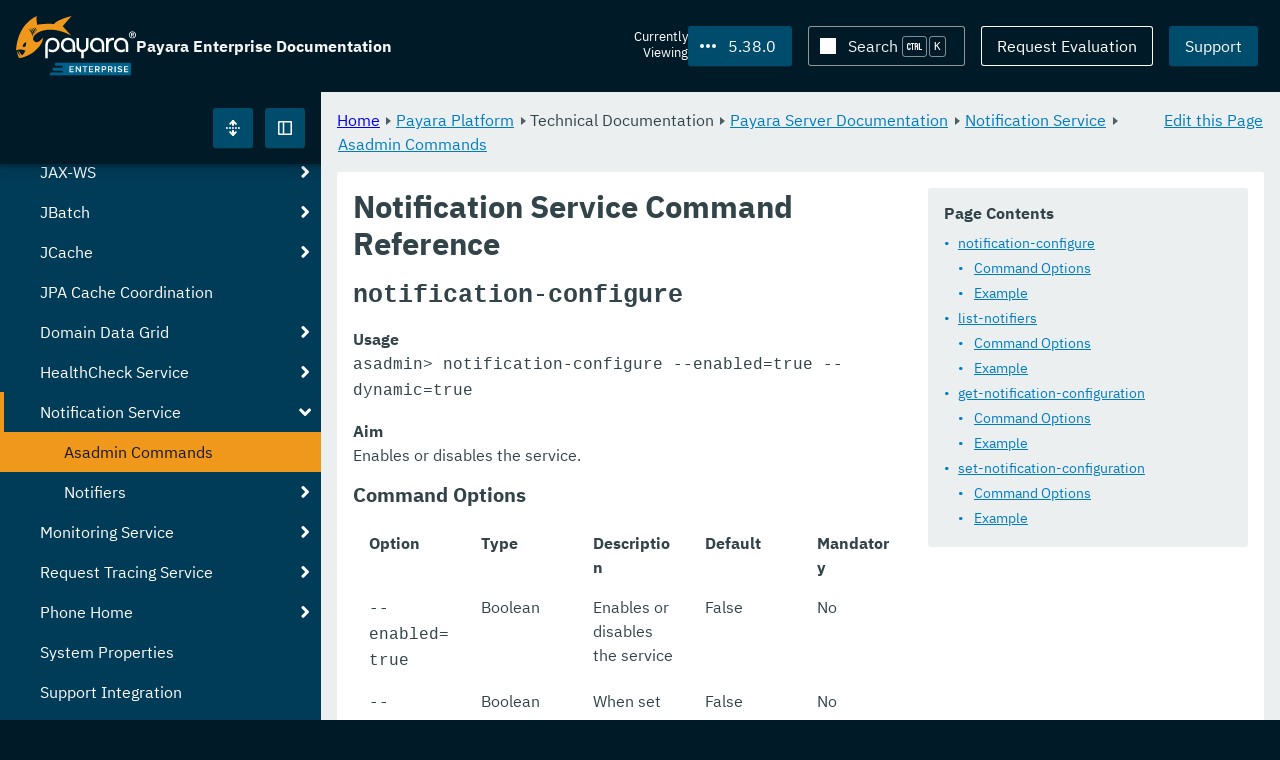

--- FILE ---
content_type: text/html
request_url: https://docs.payara.fish/enterprise/docs/5.38.0/documentation/payara-server/notification-service/asadmin-commands.html
body_size: 9971
content:
<!DOCTYPE html>
<html lang="en" class="no-js" data-ui-path="../../../../../_">
	<head>
		    <meta charset="utf-8">
    <meta name="viewport" content="width=device-width,initial-scale=1">
    <title>Notification Service Command Reference :: Payara Enterprise Documentation</title>
    <meta name="generator" content="Antora 3.1.9">
        <link rel="stylesheet" href="../../../../../_/ui/css/payara__voxel.css" type="text/css" media="all">
    <link rel="stylesheet" href="../../../../../_/ui-docs/css/payara-docs.css" type="text/css" media="all">
    <link rel="stylesheet" href="../../../../../_/ui-docs/css/highlight.css" type="text/css" media="all">
    <link rel="stylesheet" href="../../../../../_/ui-docs/css/payara-docs-print.css" type="text/css" media="print">
	<link rel="preload" href="../../../../../_/ui/fonts/ibm-plex-sans-v2-latin-regular.woff2" as="font" />
        <link rel="stylesheet" href="https://cdn.jsdelivr.net/npm/@docsearch/css@alpha" />
    <meta name="docsearch:version" content="5.38.0" />
	<link rel="icon" href="../../../../../_/ui/favicons/payara/favicon.ico" sizes="any" /><!-- 32×32 -->
	<link rel="icon" href="../../../../../_/ui/favicons/payara/favicon.svg" type="image/svg+xml" />
	<link rel="apple-touch-icon" href="../../../../../_/ui/favicons/payara/apple-touch-icon.png" /><!-- 180×180 -->
	</head>
	<body class="page page--sticky-header theme--light article
		
			docs__enterprise
			voxel
	">
		<header class="page__header">
	<div class="page__header__cards cards card--no-pad">
		<div class="card--content-width docs__logo">
			<a href="../../../../.." class="logo">					<img src="../../../../../_/ui/images/logo-enterprise.svg" alt="Payara Enterprise Documentation" class="logo__full" />
			</a>
		</div><!-- .docs__logo -->
		<div class="docs__title">
			<h3>Payara Enterprise Documentation</h3>
		</div>
		<div class="card--content-width text-align--right docs__header-nav">
				<blinky-filter-menu class="filter-menu filter-menu--right" no-matches="No versions found." list-height="50vh">
		<span class="filter-menu__text">Currently <span>Viewing</span></span>
		<button class="button filter-menu__current">5.38.0</button>
		<span class="filter-menu__list  text-align--left">
			<a href="#" class="filter-menu__skip">Skip version selector.</a>
			<ul>
						<li>
							<a class="is-missing" href="../../../../Overview.html">6.34.0</a>
						</li>
						<li>
							<a class="is-missing" href="../../../../6.33.0/Overview.html">6.33.0</a>
						</li>
						<li>
							<a class="is-missing" href="../../../../6.32.0/Overview.html">6.32.0</a>
						</li>
						<li>
							<a class="is-missing" href="../../../../6.31.0/Overview.html">6.31.0</a>
						</li>
						<li>
							<a class="is-missing" href="../../../../6.30.0/Overview.html">6.30.0</a>
						</li>
						<li>
							<a class="is-missing" href="../../../../6.29.0/Overview.html">6.29.0</a>
						</li>
						<li>
							<a class="is-missing" href="../../../../6.28.0/Overview.html">6.28.0</a>
						</li>
						<li>
							<a class="is-missing" href="../../../../6.27.0/Overview.html">6.27.0</a>
						</li>
						<li>
							<a class="is-missing" href="../../../../6.26.1/Overview.html">6.26.1</a>
						</li>
						<li>
							<a class="is-missing" href="../../../../6.26.0/Overview.html">6.26.0</a>
						</li>
						<li>
							<a class="is-missing" href="../../../../6.25.0/Overview.html">6.25.0</a>
						</li>
						<li>
							<a class="is-missing" href="../../../../6.24.0/Overview.html">6.24.0</a>
						</li>
						<li>
							<a class="is-missing" href="../../../../6.23.0/Overview.html">6.23.0</a>
						</li>
						<li>
							<a class="is-missing" href="../../../../6.22.0/Overview.html">6.22.0</a>
						</li>
						<li>
							<a class="is-missing" href="../../../../6.21.0/Overview.html">6.21.0</a>
						</li>
						<li>
							<a class="is-missing" href="../../../../6.20.0/Overview.html">6.20.0</a>
						</li>
						<li>
							<a class="is-missing" href="../../../../6.19.0/Overview.html">6.19.0</a>
						</li>
						<li>
							<a class="is-missing" href="../../../../6.18.0/Overview.html">6.18.0</a>
						</li>
						<li>
							<a class="is-missing" href="../../../../6.17.0/Overview.html">6.17.0</a>
						</li>
						<li>
							<a class="is-missing" href="../../../../6.16.0/Overview.html">6.16.0</a>
						</li>
						<li>
							<a class="is-missing" href="../../../../6.15.0/Overview.html">6.15.0</a>
						</li>
						<li>
							<a class="is-missing" href="../../../../6.14.0/Overview.html">6.14.0</a>
						</li>
						<li>
							<a class="is-missing" href="../../../../6.13.0/Overview.html">6.13.0</a>
						</li>
						<li>
							<a class="is-missing" href="../../../../6.12.0/Overview.html">6.12.0</a>
						</li>
						<li>
							<a class="is-missing" href="../../../../6.11.0/Overview.html">6.11.0</a>
						</li>
						<li>
							<a class="is-missing" href="../../../../6.10.0/Overview.html">6.10.0</a>
						</li>
						<li>
							<a class="is-missing" href="../../../../6.9.0/Overview.html">6.9.0</a>
						</li>
						<li>
							<a class="is-missing" href="../../../../6.8.0/Overview.html">6.8.0</a>
						</li>
						<li>
							<a class="is-missing" href="../../../../6.7.0/Overview.html">6.7.0</a>
						</li>
						<li>
							<a class="is-missing" href="../../../../6.6.0/Overview.html">6.6.0</a>
						</li>
						<li>
							<a class="is-missing" href="../../../../6.5.0/Overview.html">6.5.0</a>
						</li>
						<li>
							<a class="is-missing" href="../../../../6.4.0/Overview.html">6.4.0</a>
						</li>
						<li>
							<a class="is-missing" href="../../../../6.3.0/Overview.html">6.3.0</a>
						</li>
						<li>
							<a class="is-missing" href="../../../../6.2.0/Overview.html">6.2.0</a>
						</li>
						<li>
							<a class="is-missing" href="../../../../6.1.0/Overview.html">6.1.0</a>
						</li>
						<li>
							<a class="is-missing" href="../../../../6.0.0/Overview.html">6.0.0</a>
						</li>
						<li>
							<a class="is-missing" href="../../../../5.83.0/Overview.html">5.83.0</a>
						</li>
						<li>
							<a class="is-missing" href="../../../../5.82.0/Overview.html">5.82.0</a>
						</li>
						<li>
							<a class="is-missing" href="../../../../5.81.0/Overview.html">5.81.0</a>
						</li>
						<li>
							<a class="is-missing" href="../../../../5.80.0/Overview.html">5.80.0</a>
						</li>
						<li>
							<a class="is-missing" href="../../../../5.79.0/Overview.html">5.79.0</a>
						</li>
						<li>
							<a class="is-missing" href="../../../../5.78.0/Overview.html">5.78.0</a>
						</li>
						<li>
							<a class="is-missing" href="../../../../5.77.0/Overview.html">5.77.0</a>
						</li>
						<li>
							<a class="is-missing" href="../../../../5.76.0/Overview.html">5.76.0</a>
						</li>
						<li>
							<a class="is-missing" href="../../../../5.75.1/Overview.html">5.75.1</a>
						</li>
						<li>
							<a class="is-missing" href="../../../../5.75.0/Overview.html">5.75.0</a>
						</li>
						<li>
							<a class="is-missing" href="../../../../5.74.0/Overview.html">5.74.0</a>
						</li>
						<li>
							<a class="is-missing" href="../../../../5.73.0/Overview.html">5.73.0</a>
						</li>
						<li>
							<a class="is-missing" href="../../../../5.72.0/Overview.html">5.72.0</a>
						</li>
						<li>
							<a class="is-missing" href="../../../../5.71.0/Overview.html">5.71.0</a>
						</li>
						<li>
							<a class="is-missing" href="../../../../5.70.0/Overview.html">5.70.0</a>
						</li>
						<li>
							<a class="is-missing" href="../../../../5.69.0/Overview.html">5.69.0</a>
						</li>
						<li>
							<a class="is-missing" href="../../../../5.68.0/Overview.html">5.68.0</a>
						</li>
						<li>
							<a class="is-missing" href="../../../../5.67.0/Overview.html">5.67.0</a>
						</li>
						<li>
							<a class="is-missing" href="../../../../5.66.0/Overview.html">5.66.0</a>
						</li>
						<li>
							<a class="is-missing" href="../../../../5.65.0/Overview.html">5.65.0</a>
						</li>
						<li>
							<a class="is-missing" href="../../../../5.64.0/Overview.html">5.64.0</a>
						</li>
						<li>
							<a class="is-missing" href="../../../../5.63.0/Overview.html">5.63.0</a>
						</li>
						<li>
							<a class="is-missing" href="../../../../5.62.0/Overview.html">5.62.0</a>
						</li>
						<li>
							<a class="is-missing" href="../../../../5.61.0/Overview.html">5.61.0</a>
						</li>
						<li>
							<a class="is-missing" href="../../../../5.60.0/Overview.html">5.60.0</a>
						</li>
						<li>
							<a class="is-missing" href="../../../../5.59.0/Overview.html">5.59.0</a>
						</li>
						<li>
							<a class="is-missing" href="../../../../5.58.0/Overview.html">5.58.0</a>
						</li>
						<li>
							<a class="is-missing" href="../../../../5.57.0/Overview.html">5.57.0</a>
						</li>
						<li>
							<a class="is-missing" href="../../../../5.56.0/Overview.html">5.56.0</a>
						</li>
						<li>
							<a class="is-missing" href="../../../../5.55.0/Overview.html">5.55.0</a>
						</li>
						<li>
							<a class="is-missing" href="../../../../5.54.0/Overview.html">5.54.0</a>
						</li>
						<li>
							<a class="is-missing" href="../../../../5.53.0/Overview.html">5.53.0</a>
						</li>
						<li>
							<a class="is-missing" href="../../../../5.52.0/Overview.html">5.52.0</a>
						</li>
						<li>
							<a class="is-missing" href="../../../../5.51.0/Overview.html">5.51.0</a>
						</li>
						<li>
							<a class="is-missing" href="../../../../5.50.0/Overview.html">5.50.0</a>
						</li>
						<li>
							<a class="is-missing" href="../../../../5.49.0/Overview.html">5.49.0</a>
						</li>
						<li>
							<a class="is-missing" href="../../../../5.48.1/Overview.html">5.48.1</a>
						</li>
						<li>
							<a class="is-missing" href="../../../../5.48.0/Overview.html">5.48.0</a>
						</li>
						<li>
							<a class="is-missing" href="../../../../5.47.0/Overview.html">5.47.0</a>
						</li>
						<li>
							<a class="is-missing" href="../../../../5.46.0/Overview.html">5.46.0</a>
						</li>
						<li>
							<a class="is-missing" href="../../../../5.45.0/Overview.html">5.45.0</a>
						</li>
						<li>
							<a class="is-missing" href="../../../../5.44.0/Overview.html">5.44.0</a>
						</li>
						<li>
							<a class="is-missing" href="../../../../5.43.0/Overview.html">5.43.0</a>
						</li>
						<li>
							<a class="is-missing" href="../../../../5.42.0/Overview.html">5.42.0</a>
						</li>
						<li>
							<a class="is-missing" href="../../../../5.41.0/Overview.html">5.41.0</a>
						</li>
						<li>
							<a class="is-missing" href="../../../../5.40.0/Overview.html">5.40.0</a>
						</li>
						<li>
							<a class="is-missing" href="../../../../5.39.0/Overview.html">5.39.0</a>
						</li>
						<li>
							<a href="../../../../5.37.0/documentation/payara-server/notification-service/asadmin-commands.html">5.37.0</a>
						</li>
						<li>
							<a href="../../../../5.36.0/documentation/payara-server/notification-service/asadmin-commands.html">5.36.0</a>
						</li>
						<li>
							<a href="../../../../5.35.0/documentation/payara-server/notification-service/asadmin-commands.html">5.35.0</a>
						</li>
						<li>
							<a href="../../../../5.34.0/documentation/payara-server/notification-service/asadmin-commands.html">5.34.0</a>
						</li>
						<li>
							<a href="../../../../5.33.0/documentation/payara-server/notification-service/asadmin-commands.html">5.33.0</a>
						</li>
						<li>
							<a href="../../../../5.32.0/documentation/payara-server/notification-service/asadmin-commands.html">5.32.0</a>
						</li>
						<li>
							<a href="../../../../5.31.0/documentation/payara-server/notification-service/asadmin-commands.html">5.31.0</a>
						</li>
						<li>
							<a href="../../../../5.30.0/documentation/payara-server/notification-service/asadmin-commands.html">5.30.0</a>
						</li>
						<li>
							<a href="../../../../5.29.0/documentation/payara-server/notification-service/asadmin-commands.html">5.29.0</a>
						</li>
						<li>
							<a href="../../../../5.28.0/documentation/payara-server/notification-service/asadmin-commands.html">5.28.0</a>
						</li>
						<li>
							<a href="../../../../5.27.0/documentation/payara-server/notification-service/asadmin-commands.html">5.27.0</a>
						</li>
						<li>
							<a href="../../../../5.26.0/documentation/payara-server/notification-service/asadmin-commands.html">5.26.0</a>
						</li>
						<li>
							<a href="../../../../5.25.0/documentation/payara-server/notification-service/asadmin-commands.html">5.25.0</a>
						</li>
						<li>
							<a href="../../../../5.24.0/documentation/payara-server/notification-service/asadmin-commands.html">5.24.0</a>
						</li>
						<li>
							<a href="../../../../5.23.0/documentation/payara-server/notification-service/asadmin-commands.html">5.23.0</a>
						</li>
						<li>
							<a href="../../../../5.22.0/documentation/payara-server/notification-service/asadmin-commands.html">5.22.0</a>
						</li>
						<li>
							<a href="../../../../5.21.0/documentation/payara-server/notification-service/asadmin-commands.html">5.21.0</a>
						</li>
						<li>
							<a href="../../../../5.20.0/documentation/payara-server/notification-service/asadmin-commands.html">5.20.0</a>
						</li>
			</ul>
		</span>
	</blinky-filter-menu>
				<span id="search-input-container" class="docs__search-button"></span>
				<span class="buttons--light docs__wide">
					<a href="https://www.payara.fish/page/payara-enterprise-downloads/" class="button button--ghost">Request Evaluation</a>
				</span>
				<a href="https://support.payara.fish" class="button button--bright docs__wide">Support</a>
			<button id="external-toggle-sidebar" type="button" class="docs__narrow button sidebar__toggle" aria-expanded="false">
				<svg class="icon" width="1em" height="1em" viewbox="0 0 16 16" aria-hidden="true" focusable="false">
					<use href="../../../../../_/ui/images/icons.svg#icon-sidebar"></use>
				</svg>
				<span class="visually-hidden">Toggle Sidebar</span>
			</button>
		</div><!-- .docs__header-nav -->
	</div><!-- .page__header__cards -->
</header>
		<div class="page__main">
	<blinky-sidebar class="page__sidebar page__sidebar--wider" id="sidebar1" toggle="1" minimized="0" toggle-label="Toggle Sidebar" data-component="docs" data-version="5.38.0">
	<header class="sidebar__header">
		<docs-expand-all>
			<blinky-toggle-button type="icon-only" button-class="button docs__expand-all" icon-0="expand" text-0="Expand All" icon-1="collapse" text-1="Collapse All" toggled="0">
			</blinky-toggle-button>
		</docs-expand-all>
	</header>
		<blinky-scroll-hints class="sidebar__content">
		<button class="nav-menu-toggle" aria-label="Toggle expand/collapse all" style="display: none"></button>
			<h4><a href="../../../README.html">Payara Platform</a></h4>
		<nav class="menu menu--vertical">
					<ul class="menu__group">
			<li class="menu__item" data-depth="0">
					<button href="#" tabindex=0 class="menu__content menu--button">
						<span class="menu__text">General Info</span>
					</button>
						<ul class="menu__group">
			<li class="menu__item" data-depth="1">
					<a class="menu__content" href="../../../README.html" ><span class="menu__text">Introduction</span></a>
						<ul class="menu__group">
			<li class="menu__item" data-depth="2">
					<a class="menu__content" href="../../../general-info/general-info.html" ><span class="menu__text">Overview</span></a>
							</li>
			<li class="menu__item" data-depth="2">
					<a class="menu__content" href="../../../release-notes/README.html" ><span class="menu__text">Release Notes</span></a>
						<ul class="menu__group">
			<li class="menu__item" data-depth="3">
					<a class="menu__content" href="../../../release-notes/release-notes-38-0.html" ><span class="menu__text">Payara Enterprise 5.38.0 Release Notes</span></a>
							</li>
		</ul>
			</li>
			<li class="menu__item" data-depth="2">
					<a class="menu__content" href="../../../security/security.html" ><span class="menu__text">Security</span></a>
						<ul class="menu__group">
			<li class="menu__item" data-depth="3">
					<a class="menu__content" href="../../../security/security-fix-list.html" ><span class="menu__text">Security Fixes Summary</span></a>
							</li>
		</ul>
			</li>
			<li class="menu__item" data-depth="2">
					<a class="menu__content" href="../../../general-info/supported-platforms.html" ><span class="menu__text">Supported Platforms</span></a>
							</li>
		</ul>
			</li>
			<li class="menu__item" data-depth="1">
					<a class="menu__content" href="../../../getting-started/getting-started.html" ><span class="menu__text">Getting Started</span></a>
							</li>
		</ul>
			</li>
			<li class="menu__item" data-depth="0">
					<button href="#" tabindex=0 class="menu__content menu--button">
						<span class="menu__text">Technical Documentation</span>
					</button>
						<ul class="menu__group">
			<li class="menu__item" data-depth="1">
					<a class="menu__content" href="../README.html" ><span class="menu__text">Payara Server Documentation</span></a>
						<ul class="menu__group">
			<li class="menu__item" data-depth="2">
					<a class="menu__content" href="../server-configuration/README.html" ><span class="menu__text">Server Configuration</span></a>
						<ul class="menu__group">
			<li class="menu__item" data-depth="3">
					<a class="menu__content" href="../server-configuration/var-substitution/README.html" ><span class="menu__text">Variables in the configuration</span></a>
						<ul class="menu__group">
			<li class="menu__item" data-depth="4">
					<a class="menu__content" href="../server-configuration/var-substitution/types-of-variables.html" ><span class="menu__text">Variable types</span></a>
							</li>
			<li class="menu__item" data-depth="4">
					<a class="menu__content" href="../server-configuration/var-substitution/usage-of-variables.html" ><span class="menu__text">Using variables</span></a>
							</li>
		</ul>
			</li>
			<li class="menu__item" data-depth="3">
					<a class="menu__content" href="../server-configuration/http/README.html" ><span class="menu__text">HTTP Service</span></a>
						<ul class="menu__group">
			<li class="menu__item" data-depth="4">
					<a class="menu__content" href="../server-configuration/http/network-listeners.html" ><span class="menu__text">Network Listeners</span></a>
						<ul class="menu__group">
			<li class="menu__item" data-depth="5">
					<a class="menu__content" href="../server-configuration/http/security/sni.html" ><span class="menu__text">SNI</span></a>
							</li>
		</ul>
			</li>
			<li class="menu__item" data-depth="4">
					<a class="menu__content" href="../server-configuration/http/protocols.html" ><span class="menu__text">Protocols</span></a>
						<ul class="menu__group">
			<li class="menu__item" data-depth="5">
					<a class="menu__content" href="../server-configuration/http/protocols/standard-options.html" ><span class="menu__text">Standard options</span></a>
							</li>
			<li class="menu__item" data-depth="5">
					<a class="menu__content" href="../server-configuration/http/protocols/http-options.html" ><span class="menu__text">HTTP options</span></a>
							</li>
			<li class="menu__item" data-depth="5">
					<a class="menu__content" href="../server-configuration/http/protocols/http2-options.html" ><span class="menu__text">HTTP/2 options</span></a>
							</li>
			<li class="menu__item" data-depth="5">
					<a class="menu__content" href="../server-configuration/http/protocols/ssl-options.html" ><span class="menu__text">SSL/TLS options</span></a>
							</li>
			<li class="menu__item" data-depth="5">
					<a class="menu__content" href="../server-configuration/http/protocols/protocols-asadmin.html" ><span class="menu__text">Asadmin commands</span></a>
							</li>
		</ul>
			</li>
			<li class="menu__item" data-depth="4">
					<a class="menu__content" href="../server-configuration/http/virtual-servers.html" ><span class="menu__text">Virtual Servers</span></a>
							</li>
		</ul>
			</li>
			<li class="menu__item" data-depth="3">
					<a class="menu__content" href="../server-configuration/security/README.html" ><span class="menu__text">Security Extensions</span></a>
						<ul class="menu__group">
			<li class="menu__item" data-depth="4">
					<a class="menu__content" href="../server-configuration/security/certificate-realm-principal-name.html" ><span class="menu__text">Certificate Realm - Principal Name</span></a>
							</li>
			<li class="menu__item" data-depth="4">
					<a class="menu__content" href="../server-configuration/security/certificate-realm-groups.html" ><span class="menu__text">Certificate Realm - Group Mapping</span></a>
							</li>
			<li class="menu__item" data-depth="4">
					<a class="menu__content" href="../server-configuration/security/certificate-realm-certificate-validation.html" ><span class="menu__text">Certificate Realm - Custom Validation on Client Certificate</span></a>
							</li>
			<li class="menu__item" data-depth="4">
					<a class="menu__content" href="../server-configuration/security/multiple-mechanism-in-ear.html" ><span class="menu__text">Multiple HttpAuthenticationMechanism in EAR</span></a>
							</li>
		</ul>
			</li>
			<li class="menu__item" data-depth="3">
					<a class="menu__content" href="../server-configuration/jvm-options.html" ><span class="menu__text">JVM Options</span></a>
							</li>
			<li class="menu__item" data-depth="3">
					<a class="menu__content" href="../server-configuration/jsf-options.html" ><span class="menu__text">JSF Options</span></a>
							</li>
			<li class="menu__item" data-depth="3">
					<a class="menu__content" href="../server-configuration/ssl-certificates.html" ><span class="menu__text">SSL Certificates</span></a>
							</li>
			<li class="menu__item" data-depth="3">
					<a class="menu__content" href="../server-configuration/certificate-management.html" ><span class="menu__text">Integrated Certificate Management</span></a>
							</li>
		</ul>
			</li>
			<li class="menu__item" data-depth="2">
					<a class="menu__content" href="../deployment-groups/README.html" ><span class="menu__text">Deployment Groups</span></a>
						<ul class="menu__group">
			<li class="menu__item" data-depth="3">
					<a class="menu__content" href="../deployment-groups/asadmin-commands.html" ><span class="menu__text">Deployment Groups ASAdmin commands</span></a>
							</li>
			<li class="menu__item" data-depth="3">
					<a class="menu__content" href="../deployment-groups/timers.html" ><span class="menu__text">Timers in Deployment Groups</span></a>
							</li>
		</ul>
			</li>
			<li class="menu__item" data-depth="2">
					<a class="menu__content" href="../jacc.html" ><span class="menu__text">JACC</span></a>
							</li>
			<li class="menu__item" data-depth="2">
					<a class="menu__content" href="../jdbc/index.html" ><span class="menu__text">JDBC</span></a>
						<ul class="menu__group">
			<li class="menu__item" data-depth="3">
					<a class="menu__content" href="../jdbc/jdbc-connection-validation.html" ><span class="menu__text">JDBC Connection Validation</span></a>
							</li>
			<li class="menu__item" data-depth="3">
					<a class="menu__content" href="../jdbc/slow-sql-logger.html" ><span class="menu__text">Slow SQL Logger</span></a>
							</li>
			<li class="menu__item" data-depth="3">
					<a class="menu__content" href="../jdbc/log-jdbc-calls.html" ><span class="menu__text">Log JDBC Calls</span></a>
							</li>
			<li class="menu__item" data-depth="3">
					<a class="menu__content" href="../jdbc/sql-trace-listeners.html" ><span class="menu__text">SQL Trace Listeners</span></a>
							</li>
			<li class="menu__item" data-depth="3">
					<a class="menu__content" href="../jdbc/advanced-connection-pool-properties.html" ><span class="menu__text">Advanced Connection Pool Configuration</span></a>
							</li>
			<li class="menu__item" data-depth="3">
					<a class="menu__content" href="../jdbc/sql-statement-overview.html" ><span class="menu__text">SQL Statement Overview</span></a>
							</li>
			<li class="menu__item" data-depth="3">
					<a class="menu__content" href="../jdbc/mysql-connectorj-8-changes.html" ><span class="menu__text">MySQL Connector/J 8 Changes</span></a>
							</li>
		</ul>
			</li>
			<li class="menu__item" data-depth="2">
					<a class="menu__content" href="../h2/h2.html" ><span class="menu__text">H2 Database</span></a>
							</li>
			<li class="menu__item" data-depth="2">
					<a class="menu__content" href="../logging/logging.html" ><span class="menu__text">Logging</span></a>
						<ul class="menu__group">
			<li class="menu__item" data-depth="3">
					<a class="menu__content" href="../logging/access-logging-max-file-size.html" ><span class="menu__text">Access Logging Max File Size</span></a>
							</li>
			<li class="menu__item" data-depth="3">
					<a class="menu__content" href="../logging/access-logging-date-stamp-property.html" ><span class="menu__text">Access Logging Date Stamp Property</span></a>
							</li>
			<li class="menu__item" data-depth="3">
					<a class="menu__content" href="../logging/notification-logging.html" ><span class="menu__text">Notification Logging</span></a>
							</li>
			<li class="menu__item" data-depth="3">
					<a class="menu__content" href="../logging/daily-log-rotation.html" ><span class="menu__text">Daily Log Rotation</span></a>
							</li>
			<li class="menu__item" data-depth="3">
					<a class="menu__content" href="../logging/ansi-colours.html" ><span class="menu__text">ANSI Coloured Logging</span></a>
							</li>
			<li class="menu__item" data-depth="3">
					<a class="menu__content" href="../logging/log-compression.html" ><span class="menu__text">Compression of log files</span></a>
							</li>
			<li class="menu__item" data-depth="3">
					<a class="menu__content" href="../logging/json-formatter.html" ><span class="menu__text">JSON Log Formatter</span></a>
							</li>
			<li class="menu__item" data-depth="3">
					<a class="menu__content" href="../logging/log-to-file.html" ><span class="menu__text">Log To File</span></a>
							</li>
			<li class="menu__item" data-depth="3">
					<a class="menu__content" href="../logging/multiline.html" ><span class="menu__text">Multiline Mode</span></a>
							</li>
		</ul>
			</li>
			<li class="menu__item" data-depth="2">
					<a class="menu__content" href="../password-aliases/README.html" ><span class="menu__text">Password Aliases</span></a>
						<ul class="menu__group">
			<li class="menu__item" data-depth="3">
					<a class="menu__content" href="../password-aliases/password-alias-asadmin-commands.html" ><span class="menu__text">Password Aliases Asadmin Commands</span></a>
							</li>
			<li class="menu__item" data-depth="3">
					<a class="menu__content" href="../password-aliases/password-alias-admin-console-commands.html" ><span class="menu__text">Password Aliases from the Admin Console</span></a>
							</li>
		</ul>
			</li>
			<li class="menu__item" data-depth="2">
					<a class="menu__content" href="../asadmin-commands/asadmin-commands.html" ><span class="menu__text">Asadmin Commands</span></a>
						<ul class="menu__group">
			<li class="menu__item" data-depth="3">
					<a class="menu__content" href="../asadmin-commands/server-management-commands.html" ><span class="menu__text">Server Management Commands</span></a>
							</li>
			<li class="menu__item" data-depth="3">
					<a class="menu__content" href="../asadmin-commands/misc-commands.html" ><span class="menu__text">Miscellaneous Commands</span></a>
							</li>
			<li class="menu__item" data-depth="3">
					<a class="menu__content" href="../asadmin-commands/disabling-jline.html" ><span class="menu__text">Disabling JLine</span></a>
							</li>
			<li class="menu__item" data-depth="3">
					<a class="menu__content" href="../asadmin-commands/auto-naming.html" ><span class="menu__text">Auto-Naming</span></a>
							</li>
			<li class="menu__item" data-depth="3">
					<a class="menu__content" href="../asadmin-commands/Enable-JLine-Event-Expansion.html" ><span class="menu__text">Disable JLine Event Expansion</span></a>
							</li>
		</ul>
			</li>
			<li class="menu__item" data-depth="2">
					<a class="menu__content" href="../rest-api/rest-api-documentation.html" ><span class="menu__text">REST API Documentation</span></a>
						<ul class="menu__group">
			<li class="menu__item" data-depth="3">
					<a class="menu__content" href="../rest-api/overview.html" ><span class="menu__text">Overview</span></a>
							</li>
			<li class="menu__item" data-depth="3">
					<a class="menu__content" href="../rest-api/security.html" ><span class="menu__text">Security</span></a>
							</li>
			<li class="menu__item" data-depth="3">
					<a class="menu__content" href="../rest-api/resources.html" ><span class="menu__text">Resources</span></a>
							</li>
			<li class="menu__item" data-depth="3">
					<a class="menu__content" href="../rest-api/definitions.html" ><span class="menu__text">Definitions</span></a>
							</li>
		</ul>
			</li>
			<li class="menu__item" data-depth="2">
					<a class="menu__content" href="../javamail.html" ><span class="menu__text">JavaMail</span></a>
							</li>
			<li class="menu__item" data-depth="2">
					<a class="menu__content" href="../jce-provider-support.html" ><span class="menu__text">JCE Provider Support</span></a>
							</li>
			<li class="menu__item" data-depth="2">
					<a class="menu__content" href="../admin-console/admin-console.html" ><span class="menu__text">Admin Console Enhancements</span></a>
						<ul class="menu__group">
			<li class="menu__item" data-depth="3">
					<a class="menu__content" href="../admin-console/asadmin-recorder.html" ><span class="menu__text">Asadmin Recorder</span></a>
							</li>
			<li class="menu__item" data-depth="3">
					<a class="menu__content" href="../admin-console/auditing-service.html" ><span class="menu__text">Auditing Service</span></a>
							</li>
			<li class="menu__item" data-depth="3">
					<a class="menu__content" href="../admin-console/environment-warning.html" ><span class="menu__text">Environment Warning</span></a>
							</li>
		</ul>
			</li>
			<li class="menu__item" data-depth="2">
					<a class="menu__content" href="../app-deployment/app-deployment.html" ><span class="menu__text">Application Deployment</span></a>
						<ul class="menu__group">
			<li class="menu__item" data-depth="3">
					<a class="menu__content" href="../app-deployment/deployment-descriptors.html" ><span class="menu__text">Deployment Descriptor Files</span></a>
							</li>
			<li class="menu__item" data-depth="3">
					<a class="menu__content" href="../app-deployment/descriptor-elements.html" ><span class="menu__text">Elements of the Descriptor Files</span></a>
							</li>
			<li class="menu__item" data-depth="3">
					<a class="menu__content" href="../app-deployment/concurrent-cdi-bean-loading.html" ><span class="menu__text">Concurrent CDI Bean Loading</span></a>
							</li>
		</ul>
			</li>
			<li class="menu__item" data-depth="2">
					<a class="menu__content" href="../ejb/README.html" ><span class="menu__text">EJB</span></a>
						<ul class="menu__group">
			<li class="menu__item" data-depth="3">
					<a class="menu__content" href="../ejb/ejb-jar-names.html" ><span class="menu__text">EJB JAR Archive Names</span></a>
							</li>
			<li class="menu__item" data-depth="3">
					<a class="menu__content" href="../ejb/concurrent-instances.html" ><span class="menu__text">EJB Concurrent Instance Configuration</span></a>
							</li>
			<li class="menu__item" data-depth="3">
					<a class="menu__content" href="../ejb/lite-remote-ejb.html" ><span class="menu__text">Lite Remote EJB Features</span></a>
							</li>
			<li class="menu__item" data-depth="3">
					<a class="menu__content" href="../ejb/persistent-timers.html" ><span class="menu__text">Persistent Timers</span></a>
							</li>
		</ul>
			</li>
			<li class="menu__item" data-depth="2">
					<a class="menu__content" href="../jaxws/README.html" ><span class="menu__text">JAX-WS</span></a>
						<ul class="menu__group">
			<li class="menu__item" data-depth="3">
					<a class="menu__content" href="../jaxws/scanning.html" ><span class="menu__text">Additional Scanning Locations</span></a>
							</li>
		</ul>
			</li>
			<li class="menu__item" data-depth="2">
					<a class="menu__content" href="../jbatch/jbatch.html" ><span class="menu__text">JBatch</span></a>
						<ul class="menu__group">
			<li class="menu__item" data-depth="3">
					<a class="menu__content" href="../jbatch/schema-name.html" ><span class="menu__text">Setting the Schema Name</span></a>
							</li>
			<li class="menu__item" data-depth="3">
					<a class="menu__content" href="../jbatch/table-prefix-and-suffix.html" ><span class="menu__text">Setting the Table Prefix and/or Suffix</span></a>
							</li>
			<li class="menu__item" data-depth="3">
					<a class="menu__content" href="../jbatch/database-support.html" ><span class="menu__text">Database Support</span></a>
							</li>
			<li class="menu__item" data-depth="3">
					<a class="menu__content" href="../jbatch/asadmin.html" ><span class="menu__text">Asadmin Commands</span></a>
							</li>
		</ul>
			</li>
			<li class="menu__item" data-depth="2">
					<a class="menu__content" href="../jcache/jcache.html" ><span class="menu__text">JCache</span></a>
						<ul class="menu__group">
			<li class="menu__item" data-depth="3">
					<a class="menu__content" href="../jcache/jcache-accessing.html" ><span class="menu__text">Cache provider and manager</span></a>
							</li>
			<li class="menu__item" data-depth="3">
					<a class="menu__content" href="../jcache/jcache-creating.html" ><span class="menu__text">Creating a Cache Instance</span></a>
							</li>
			<li class="menu__item" data-depth="3">
					<a class="menu__content" href="../jcache/jcache-annotations.html" ><span class="menu__text">Using JCache Annotations</span></a>
							</li>
		</ul>
			</li>
			<li class="menu__item" data-depth="2">
					<a class="menu__content" href="../jpa-cache-coordination.html" ><span class="menu__text">JPA Cache Coordination</span></a>
							</li>
			<li class="menu__item" data-depth="2">
					<a class="menu__content" href="../hazelcast/README.html" ><span class="menu__text">Domain Data Grid</span></a>
						<ul class="menu__group">
			<li class="menu__item" data-depth="3">
					<a class="menu__content" href="../hazelcast/discovery.html" ><span class="menu__text">Discovery Modes</span></a>
							</li>
			<li class="menu__item" data-depth="3">
					<a class="menu__content" href="../hazelcast/enable-hazelcast.html" ><span class="menu__text">Enabling Data Grid</span></a>
							</li>
			<li class="menu__item" data-depth="3">
					<a class="menu__content" href="../hazelcast/configuration.html" ><span class="menu__text">Configuring Hazelcast</span></a>
							</li>
			<li class="menu__item" data-depth="3">
					<a class="menu__content" href="../hazelcast/viewing-members.html" ><span class="menu__text">Viewing Members</span></a>
							</li>
			<li class="menu__item" data-depth="3">
					<a class="menu__content" href="../hazelcast/using-hazelcast.html" ><span class="menu__text">Using Hazelcast</span></a>
							</li>
			<li class="menu__item" data-depth="3">
					<a class="menu__content" href="../hazelcast/asadmin.html" ><span class="menu__text">Administration Commands</span></a>
							</li>
			<li class="menu__item" data-depth="3">
					<a class="menu__content" href="../hazelcast/datagrid-encryption.html" ><span class="menu__text">Data Grid Encryption</span></a>
							</li>
		</ul>
			</li>
			<li class="menu__item" data-depth="2">
					<a class="menu__content" href="../health-check-service/README.html" ><span class="menu__text">HealthCheck Service</span></a>
						<ul class="menu__group">
			<li class="menu__item" data-depth="3">
					<a class="menu__content" href="../health-check-service/asadmin-commands.html" ><span class="menu__text">Asadmin Commands</span></a>
							</li>
			<li class="menu__item" data-depth="3">
					<a class="menu__content" href="../health-check-service/config/README.html" ><span class="menu__text">Configuration</span></a>
						<ul class="menu__group">
			<li class="menu__item" data-depth="4">
					<a class="menu__content" href="../health-check-service/config/common-config.html" ><span class="menu__text">Common Configuration</span></a>
							</li>
			<li class="menu__item" data-depth="4">
					<a class="menu__content" href="../health-check-service/config/threshold-config.html" ><span class="menu__text">Threshold Checkers</span></a>
							</li>
			<li class="menu__item" data-depth="4">
					<a class="menu__content" href="../health-check-service/config/special-config.html" ><span class="menu__text">Special Checkers</span></a>
							</li>
		</ul>
			</li>
		</ul>
			</li>
			<li class="menu__item" data-depth="2">
					<a class="menu__content" href="notification-service.html" ><span class="menu__text">Notification Service</span></a>
						<ul class="menu__group">
			<li class="menu__item is-current-page" data-depth="3">
					<a class="menu__content" href="asadmin-commands.html"  aria-current="page"><span class="menu__text">Asadmin Commands</span></a>
							</li>
			<li class="menu__item" data-depth="3">
					<a class="menu__content" href="notifiers.html" ><span class="menu__text">Notifiers</span></a>
						<ul class="menu__group">
			<li class="menu__item" data-depth="4">
					<a class="menu__content" href="notifiers/cdi-event-bus-notifier.html" ><span class="menu__text">CDI Event Bus Notifier</span></a>
							</li>
			<li class="menu__item" data-depth="4">
					<a class="menu__content" href="notifiers/datadog-notifier.html" ><span class="menu__text">Datadog Notifier</span></a>
							</li>
			<li class="menu__item" data-depth="4">
					<a class="menu__content" href="notifiers/discord-notifier.html" ><span class="menu__text">Discord Notifier</span></a>
							</li>
			<li class="menu__item" data-depth="4">
					<a class="menu__content" href="notifiers/email-notifier.html" ><span class="menu__text">Email Notifier</span></a>
							</li>
			<li class="menu__item" data-depth="4">
					<a class="menu__content" href="notifiers/event-bus-notifier.html" ><span class="menu__text">Event Bus Notifier</span></a>
							</li>
			<li class="menu__item" data-depth="4">
					<a class="menu__content" href="notifiers/jms-notifier.html" ><span class="menu__text">JMS Notifier</span></a>
							</li>
			<li class="menu__item" data-depth="4">
					<a class="menu__content" href="notifiers/log-notifier.html" ><span class="menu__text">Log Notifier</span></a>
							</li>
			<li class="menu__item" data-depth="4">
					<a class="menu__content" href="notifiers/newrelic-notifier.html" ><span class="menu__text">NewRelic Notifier</span></a>
							</li>
			<li class="menu__item" data-depth="4">
					<a class="menu__content" href="notifiers/slack-notifier.html" ><span class="menu__text">Slack Notifier</span></a>
							</li>
			<li class="menu__item" data-depth="4">
					<a class="menu__content" href="notifiers/snmp-notifier.html" ><span class="menu__text">SNMP Notifier</span></a>
							</li>
			<li class="menu__item" data-depth="4">
					<a class="menu__content" href="notifiers/teams-notifier.html" ><span class="menu__text">Teams Notifier</span></a>
							</li>
			<li class="menu__item" data-depth="4">
					<a class="menu__content" href="notifiers/xmpp-notifier.html" ><span class="menu__text">XMPP Notifier</span></a>
							</li>
		</ul>
			</li>
		</ul>
			</li>
			<li class="menu__item" data-depth="2">
					<a class="menu__content" href="../monitoring-service/monitoring-service.html" ><span class="menu__text">Monitoring Service</span></a>
						<ul class="menu__group">
			<li class="menu__item" data-depth="3">
					<a class="menu__content" href="../monitoring-service/configuration.html" ><span class="menu__text">Configuration</span></a>
							</li>
			<li class="menu__item" data-depth="3">
					<a class="menu__content" href="../monitoring-service/asadmin-commands.html" ><span class="menu__text">Asadmin Commands</span></a>
							</li>
			<li class="menu__item" data-depth="3">
					<a class="menu__content" href="../jmx-monitoring-service/jmx-monitoring-service.html" ><span class="menu__text">JMX Monitoring Service</span></a>
						<ul class="menu__group">
			<li class="menu__item" data-depth="4">
					<a class="menu__content" href="../jmx-monitoring-service/amx.html" ><span class="menu__text">AMX</span></a>
							</li>
			<li class="menu__item" data-depth="4">
					<a class="menu__content" href="../jmx-monitoring-service/configuration.html" ><span class="menu__text">Configuration</span></a>
							</li>
			<li class="menu__item" data-depth="4">
					<a class="menu__content" href="../jmx-monitoring-service/asadmin-commands.html" ><span class="menu__text">Asadmin Commands</span></a>
							</li>
			<li class="menu__item" data-depth="4">
					<a class="menu__content" href="../jmx-monitoring-service/jmx-notification-configuration.html" ><span class="menu__text">JMX Notification Configuration</span></a>
							</li>
		</ul>
			</li>
			<li class="menu__item" data-depth="3">
					<a class="menu__content" href="../rest-monitoring/README.html" ><span class="menu__text">REST monitoring</span></a>
						<ul class="menu__group">
			<li class="menu__item" data-depth="4">
					<a class="menu__content" href="../rest-monitoring/using-rest-monitoring.html" ><span class="menu__text">Using the REST monitoring application</span></a>
							</li>
			<li class="menu__item" data-depth="4">
					<a class="menu__content" href="../rest-monitoring/configuring-rest-monitoring.html" ><span class="menu__text">Configuration</span></a>
							</li>
			<li class="menu__item" data-depth="4">
					<a class="menu__content" href="../rest-monitoring/asadmin-commands.html" ><span class="menu__text">Asadmin commands</span></a>
							</li>
		</ul>
			</li>
		</ul>
			</li>
			<li class="menu__item" data-depth="2">
					<a class="menu__content" href="../request-tracing-service/request-tracing-service.html" ><span class="menu__text">Request Tracing Service</span></a>
						<ul class="menu__group">
			<li class="menu__item" data-depth="3">
					<a class="menu__content" href="../request-tracing-service/asadmin-commands.html" ><span class="menu__text">Asadmin Commands</span></a>
							</li>
			<li class="menu__item" data-depth="3">
					<a class="menu__content" href="../request-tracing-service/configuration.html" ><span class="menu__text">Configuration</span></a>
							</li>
			<li class="menu__item" data-depth="3">
					<a class="menu__content" href="../request-tracing-service/usage.html" ><span class="menu__text">Usage</span></a>
							</li>
			<li class="menu__item" data-depth="3">
					<a class="menu__content" href="../request-tracing-service/terminology.html" ><span class="menu__text">Terminology</span></a>
							</li>
			<li class="menu__item" data-depth="3">
					<a class="menu__content" href="../request-tracing-service/tracing-remote-ejbs.html" ><span class="menu__text">Tracing Remote EJBs</span></a>
							</li>
		</ul>
			</li>
			<li class="menu__item" data-depth="2">
					<a class="menu__content" href="../phone-home/phonehome-overview.html" ><span class="menu__text">Phone Home</span></a>
						<ul class="menu__group">
			<li class="menu__item" data-depth="3">
					<a class="menu__content" href="../phone-home/phone-home-information.html" ><span class="menu__text">Gathered Data</span></a>
							</li>
			<li class="menu__item" data-depth="3">
					<a class="menu__content" href="../phone-home/phone-home-asadmin.html" ><span class="menu__text">Asadmin Commands</span></a>
							</li>
			<li class="menu__item" data-depth="3">
					<a class="menu__content" href="../phone-home/disabling-phone-home.html" ><span class="menu__text">Disabling Phone Home</span></a>
							</li>
		</ul>
			</li>
			<li class="menu__item" data-depth="2">
					<a class="menu__content" href="../system-properties.html" ><span class="menu__text">System Properties</span></a>
							</li>
			<li class="menu__item" data-depth="2">
					<a class="menu__content" href="../support-integration.html" ><span class="menu__text">Support Integration</span></a>
							</li>
			<li class="menu__item" data-depth="2">
					<a class="menu__content" href="../production-ready-domain.html" ><span class="menu__text">Production Ready Domain</span></a>
							</li>
			<li class="menu__item" data-depth="2">
					<a class="menu__content" href="../classloading.html" ><span class="menu__text">Enhanced Classloading</span></a>
							</li>
			<li class="menu__item" data-depth="2">
					<a class="menu__content" href="../default-thread-pool-size.html" ><span class="menu__text">Default Thread Pool Size</span></a>
							</li>
			<li class="menu__item" data-depth="2">
					<a class="menu__content" href="../public-api/README.html" ><span class="menu__text">Public API</span></a>
						<ul class="menu__group">
			<li class="menu__item" data-depth="3">
					<a class="menu__content" href="../public-api/cdi-events.html" ><span class="menu__text">Remote CDI Events</span></a>
							</li>
			<li class="menu__item" data-depth="3">
					<a class="menu__content" href="../public-api/clustered-singleton.html" ><span class="menu__text">Clustered Singleton</span></a>
							</li>
			<li class="menu__item" data-depth="3">
					<a class="menu__content" href="../public-api/roles-permitted.html" ><span class="menu__text">roles-permitted</span></a>
							</li>
			<li class="menu__item" data-depth="3">
					<a class="menu__content" href="../public-api/twoidentitystores.html" ><span class="menu__text">Two Identity Stores</span></a>
							</li>
			<li class="menu__item" data-depth="3">
					<a class="menu__content" href="../public-api/yubikey.html" ><span class="menu__text">Yubikey Integration</span></a>
							</li>
			<li class="menu__item" data-depth="3">
					<a class="menu__content" href="../public-api/oauth-support.html" ><span class="menu__text">OAuth2 Support</span></a>
							</li>
			<li class="menu__item" data-depth="3">
					<a class="menu__content" href="../public-api/openid-connect-support.html" ><span class="menu__text">OpenID Connect Support</span></a>
							</li>
			<li class="menu__item" data-depth="3">
					<a class="menu__content" href="../public-api/realm-identitystores/README.html" ><span class="menu__text">Realm Identity Stores</span></a>
						<ul class="menu__group">
			<li class="menu__item" data-depth="4">
					<a class="menu__content" href="../public-api/realm-identitystores/realm-identity-store-definition.html" ><span class="menu__text">Existing Realm Identity Store</span></a>
							</li>
			<li class="menu__item" data-depth="4">
					<a class="menu__content" href="../public-api/realm-identitystores/file-identity-store-definition.html" ><span class="menu__text">File Realm Identity Store</span></a>
							</li>
			<li class="menu__item" data-depth="4">
					<a class="menu__content" href="../public-api/realm-identitystores/certificate-identity-store-definition.html" ><span class="menu__text">Certificate Realm Identity Store</span></a>
							</li>
			<li class="menu__item" data-depth="4">
					<a class="menu__content" href="../public-api/realm-identitystores/pam-identity-store-definition.html" ><span class="menu__text">PAM Realm Identity Store</span></a>
							</li>
			<li class="menu__item" data-depth="4">
					<a class="menu__content" href="../public-api/realm-identitystores/solaris-identity-store-definition.html" ><span class="menu__text">Solaris Realm Identity Store</span></a>
							</li>
		</ul>
			</li>
		</ul>
			</li>
			<li class="menu__item" data-depth="2">
					<a class="menu__content" href="../development-tools/README.html" ><span class="menu__text">Development Tools</span></a>
						<ul class="menu__group">
			<li class="menu__item" data-depth="3">
					<a class="menu__content" href="../development-tools/cdi-dev-mode/README.html" ><span class="menu__text">CDI Development Mode</span></a>
						<ul class="menu__group">
			<li class="menu__item" data-depth="4">
					<a class="menu__content" href="../development-tools/cdi-dev-mode/enabling-cdi-dev-web-desc.html" ><span class="menu__text">Enable using web.xml</span></a>
							</li>
			<li class="menu__item" data-depth="4">
					<a class="menu__content" href="../development-tools/cdi-dev-mode/enabling-cdi-dev-console.html" ><span class="menu__text">Enable using Admin Console</span></a>
							</li>
			<li class="menu__item" data-depth="4">
					<a class="menu__content" href="../development-tools/cdi-dev-mode/enabling-cdi-dev-asadmin.html" ><span class="menu__text">Enable using asadmin</span></a>
							</li>
			<li class="menu__item" data-depth="4">
					<a class="menu__content" href="../development-tools/cdi-dev-mode/cdi-probe/README.html" ><span class="menu__text">CDI Probe</span></a>
						<ul class="menu__group">
			<li class="menu__item" data-depth="5">
					<a class="menu__content" href="../development-tools/cdi-dev-mode/cdi-probe/using-probe.html" ><span class="menu__text">Web Application</span></a>
							</li>
			<li class="menu__item" data-depth="5">
					<a class="menu__content" href="../development-tools/cdi-dev-mode/cdi-probe/probe-rest-api.html" ><span class="menu__text">REST API</span></a>
							</li>
		</ul>
			</li>
		</ul>
			</li>
		</ul>
			</li>
			<li class="menu__item" data-depth="2">
					<a class="menu__content" href="../docker/README.html" ><span class="menu__text">Docker</span></a>
						<ul class="menu__group">
			<li class="menu__item" data-depth="3">
					<a class="menu__content" href="../docker/docker-nodes.html" ><span class="menu__text">Docker Nodes</span></a>
							</li>
			<li class="menu__item" data-depth="3">
					<a class="menu__content" href="../docker/docker-instances.html" ><span class="menu__text">Docker Instances</span></a>
							</li>
		</ul>
			</li>
			<li class="menu__item" data-depth="2">
					<a class="menu__content" href="../Payara%20Server%20Upgrade%20Tool.html" ><span class="menu__text">Payara Server Upgrade Tool</span></a>
							</li>
		</ul>
			</li>
			<li class="menu__item" data-depth="1">
					<a class="menu__content" href="../../payara-micro/payara-micro.html" ><span class="menu__text">Payara Micro Documentation</span></a>
						<ul class="menu__group">
			<li class="menu__item" data-depth="2">
					<a class="menu__content" href="../../payara-micro/rootdir.html" ><span class="menu__text">Root Configuration Directory</span></a>
							</li>
			<li class="menu__item" data-depth="2">
					<a class="menu__content" href="../../payara-micro/starting-instance.html" ><span class="menu__text">Starting an Instance</span></a>
							</li>
			<li class="menu__item" data-depth="2">
					<a class="menu__content" href="../../payara-micro/stopping-instance.html" ><span class="menu__text">Stopping an Instance</span></a>
							</li>
			<li class="menu__item" data-depth="2">
					<a class="menu__content" href="../../payara-micro/deploying/deploying.html" ><span class="menu__text">Deploying Applications</span></a>
						<ul class="menu__group">
			<li class="menu__item" data-depth="3">
					<a class="menu__content" href="../../payara-micro/deploying/deploy-cmd-line.html" ><span class="menu__text">From the Command Line</span></a>
							</li>
			<li class="menu__item" data-depth="3">
					<a class="menu__content" href="../../payara-micro/deploying/deploy-program.html" ><span class="menu__text">Programmatically</span></a>
						<ul class="menu__group">
			<li class="menu__item" data-depth="4">
					<a class="menu__content" href="../../payara-micro/deploying/deploy-program-bootstrap.html" ><span class="menu__text">During Bootstrap</span></a>
							</li>
			<li class="menu__item" data-depth="4">
					<a class="menu__content" href="../../payara-micro/deploying/deploy-program-after-bootstrap.html" ><span class="menu__text">To a Bootstrapped Instance</span></a>
							</li>
			<li class="menu__item" data-depth="4">
					<a class="menu__content" href="../../payara-micro/deploying/deploy-program-asadmin.html" ><span class="menu__text">Using an asadmin Command</span></a>
							</li>
			<li class="menu__item" data-depth="4">
					<a class="menu__content" href="../../payara-micro/deploying/deploy-program-maven.html" ><span class="menu__text">From a Maven Repository</span></a>
							</li>
		</ul>
			</li>
			<li class="menu__item" data-depth="3">
					<a class="menu__content" href="../../payara-micro/deploying/deploy-postboot-output.html" ><span class="menu__text">Post Boot Output</span></a>
							</li>
		</ul>
			</li>
			<li class="menu__item" data-depth="2">
					<a class="menu__content" href="../../payara-micro/configuring/configuring.html" ><span class="menu__text">Configuring an Instance</span></a>
						<ul class="menu__group">
			<li class="menu__item" data-depth="3">
					<a class="menu__content" href="../../payara-micro/configuring/config-cmd-line.html" ><span class="menu__text">From the Command Line</span></a>
							</li>
			<li class="menu__item" data-depth="3">
					<a class="menu__content" href="../../payara-micro/configuring/config-program.html" ><span class="menu__text">Programmatically</span></a>
							</li>
			<li class="menu__item" data-depth="3">
					<a class="menu__content" href="../../payara-micro/configuring/package-uberjar.html" ><span class="menu__text">Packaging as an Uber Jar</span></a>
							</li>
			<li class="menu__item" data-depth="3">
					<a class="menu__content" href="../../payara-micro/configuring/config-sys-props.html" ><span class="menu__text">Via System Properties</span></a>
							</li>
			<li class="menu__item" data-depth="3">
					<a class="menu__content" href="../../payara-micro/configuring/config-keystores.html" ><span class="menu__text">Alternate Keystores for SSL</span></a>
							</li>
			<li class="menu__item" data-depth="3">
					<a class="menu__content" href="../../payara-micro/configuring/instance-names.html" ><span class="menu__text">Instance Names</span></a>
							</li>
		</ul>
			</li>
			<li class="menu__item" data-depth="2">
					<a class="menu__content" href="../../payara-micro/clustering/clustering.html" ><span class="menu__text">Clustering</span></a>
						<ul class="menu__group">
			<li class="menu__item" data-depth="3">
					<a class="menu__content" href="../../payara-micro/clustering/autoclustering.html" ><span class="menu__text">Automatically</span></a>
							</li>
			<li class="menu__item" data-depth="3">
					<a class="menu__content" href="../../payara-micro/clustering/clustering-with-full-server.html" ><span class="menu__text">Clustering with Payara Server</span></a>
							</li>
			<li class="menu__item" data-depth="3">
					<a class="menu__content" href="../../payara-micro/clustering/lite-nodes.html" ><span class="menu__text">Lite Cluster Members</span></a>
							</li>
		</ul>
			</li>
			<li class="menu__item" data-depth="2">
					<a class="menu__content" href="../../payara-micro/maven/maven.html" ><span class="menu__text">Maven Support</span></a>
							</li>
			<li class="menu__item" data-depth="2">
					<a class="menu__content" href="../../payara-micro/port-autobinding.html" ><span class="menu__text">HTTP(S) Auto-Binding</span></a>
							</li>
			<li class="menu__item" data-depth="2">
					<a class="menu__content" href="../../payara-micro/asadmin.html" ><span class="menu__text">Running asadmin Commands</span></a>
						<ul class="menu__group">
			<li class="menu__item" data-depth="3">
					<a class="menu__content" href="../../payara-micro/asadmin/send-asadmin-commands.html" ><span class="menu__text">Send asadmin commands</span></a>
							</li>
			<li class="menu__item" data-depth="3">
					<a class="menu__content" href="../../payara-micro/asadmin/using-the-payara-micro-api.html" ><span class="menu__text">Using the Payara Micro API</span></a>
							</li>
			<li class="menu__item" data-depth="3">
					<a class="menu__content" href="../../payara-micro/asadmin/pre-and-post-boot-scripts.html" ><span class="menu__text">Pre and Post Boot Scripts</span></a>
							</li>
		</ul>
			</li>
			<li class="menu__item" data-depth="2">
					<a class="menu__content" href="../../payara-micro/callable-objects.html" ><span class="menu__text">Running Callable Objects</span></a>
							</li>
			<li class="menu__item" data-depth="2">
					<a class="menu__content" href="../../payara-micro/services/request-tracing.html" ><span class="menu__text">Request Tracing</span></a>
							</li>
			<li class="menu__item" data-depth="2">
					<a class="menu__content" href="../../payara-micro/logging-to-file.html" ><span class="menu__text">Logging to a file</span></a>
							</li>
			<li class="menu__item" data-depth="2">
					<a class="menu__content" href="../../payara-micro/adding-jars.html" ><span class="menu__text">Adding JAR files</span></a>
							</li>
			<li class="menu__item" data-depth="2">
					<a class="menu__content" href="../../payara-micro/jcache.html" ><span class="menu__text">JCache in Payara Micro</span></a>
							</li>
			<li class="menu__item" data-depth="2">
					<a class="menu__content" href="../../payara-micro/jca.html" ><span class="menu__text">JCA Support in Payara Micro</span></a>
							</li>
			<li class="menu__item" data-depth="2">
					<a class="menu__content" href="../../payara-micro/cdi-events.html" ><span class="menu__text">Remote CDI Events</span></a>
							</li>
			<li class="menu__item" data-depth="2">
					<a class="menu__content" href="../../payara-micro/persistent-ejb-timers.html" ><span class="menu__text">Persistent EJB timers</span></a>
							</li>
			<li class="menu__item" data-depth="2">
					<a class="menu__content" href="../../payara-micro/h2/h2.html" ><span class="menu__text">H2 Database</span></a>
							</li>
			<li class="menu__item" data-depth="2">
					<a class="menu__content" href="../../payara-micro/appendices/appendices.html" ><span class="menu__text">Payara Micro Appendices</span></a>
						<ul class="menu__group">
			<li class="menu__item" data-depth="3">
					<a class="menu__content" href="../../payara-micro/appendices/cmd-line-opts.html" ><span class="menu__text">Command Line Options</span></a>
							</li>
			<li class="menu__item" data-depth="3">
					<a class="menu__content" href="../../payara-micro/appendices/payara-micro-jar-structure.html" ><span class="menu__text">JAR Structure</span></a>
							</li>
			<li class="menu__item" data-depth="3">
					<a class="menu__content" href="../../payara-micro/appendices/micro-api.html" ><span class="menu__text">Payara Micro API</span></a>
						<ul class="menu__group">
			<li class="menu__item" data-depth="4">
					<a class="menu__content" href="../../payara-micro/appendices/config-methods.html" ><span class="menu__text">Configuration Methods</span></a>
							</li>
			<li class="menu__item" data-depth="4">
					<a class="menu__content" href="../../payara-micro/appendices/operation-methods.html" ><span class="menu__text">Operation Methods</span></a>
							</li>
			<li class="menu__item" data-depth="4">
					<a class="menu__content" href="../../payara-micro/appendices/javadoc.html" ><span class="menu__text">Javadoc</span></a>
							</li>
		</ul>
			</li>
		</ul>
			</li>
		</ul>
			</li>
			<li class="menu__item" data-depth="1">
					<a class="menu__content" href="../../microprofile/README.html" ><span class="menu__text">MicroProfile</span></a>
						<ul class="menu__group">
			<li class="menu__item" data-depth="2">
					<a class="menu__content" href="../../microprofile/config/README.html" ><span class="menu__text">Config API</span></a>
						<ul class="menu__group">
			<li class="menu__item" data-depth="3">
					<a class="menu__content" href="../../microprofile/config/jdbc.html" ><span class="menu__text">JDBC Config Source</span></a>
							</li>
			<li class="menu__item" data-depth="3">
					<a class="menu__content" href="../../microprofile/config/ldap.html" ><span class="menu__text">LDAP Config Source</span></a>
							</li>
			<li class="menu__item" data-depth="3">
					<a class="menu__content" href="../../microprofile/config/cloud/README.html" ><span class="menu__text">Cloud Config Sources</span></a>
						<ul class="menu__group">
			<li class="menu__item" data-depth="4">
					<a class="menu__content" href="../../microprofile/config/cloud/aws.html" ><span class="menu__text">AWS Config Source</span></a>
							</li>
			<li class="menu__item" data-depth="4">
					<a class="menu__content" href="../../microprofile/config/cloud/azure.html" ><span class="menu__text">Azure Config Source</span></a>
							</li>
			<li class="menu__item" data-depth="4">
					<a class="menu__content" href="../../microprofile/config/cloud/dynamo-db.html" ><span class="menu__text">DynamoDB Config Source</span></a>
							</li>
			<li class="menu__item" data-depth="4">
					<a class="menu__content" href="../../microprofile/config/cloud/gcp.html" ><span class="menu__text">GCP Config Source</span></a>
							</li>
			<li class="menu__item" data-depth="4">
					<a class="menu__content" href="../../microprofile/config/cloud/hashicorp.html" ><span class="menu__text">HashiCorp Config Source</span></a>
							</li>
		</ul>
			</li>
		</ul>
			</li>
			<li class="menu__item" data-depth="2">
					<a class="menu__content" href="../../microprofile/faulttolerance.html" ><span class="menu__text">Fault Tolerance API</span></a>
							</li>
			<li class="menu__item" data-depth="2">
					<a class="menu__content" href="../../microprofile/healthcheck.html" ><span class="menu__text">Health Check API</span></a>
							</li>
			<li class="menu__item" data-depth="2">
					<a class="menu__content" href="../../microprofile/jwt.html" ><span class="menu__text">JWT Authentication API</span></a>
							</li>
			<li class="menu__item" data-depth="2">
					<a class="menu__content" href="../../microprofile/metrics.html" ><span class="menu__text">Metrics API</span></a>
						<ul class="menu__group">
			<li class="menu__item" data-depth="3">
					<a class="menu__content" href="../../microprofile/metrics/metrics-rest-endpoint.html" ><span class="menu__text">REST Endpoint</span></a>
							</li>
			<li class="menu__item" data-depth="3">
					<a class="menu__content" href="../../microprofile/metrics/vendor-metrics.html" ><span class="menu__text">Vendor metrics</span></a>
							</li>
			<li class="menu__item" data-depth="3">
					<a class="menu__content" href="../../microprofile/metrics/metrics-configuration.html" ><span class="menu__text">Configuration</span></a>
							</li>
		</ul>
			</li>
			<li class="menu__item" data-depth="2">
					<a class="menu__content" href="../../microprofile/openapi.html" ><span class="menu__text">OpenAPI API</span></a>
							</li>
			<li class="menu__item" data-depth="2">
					<a class="menu__content" href="../../microprofile/opentracing.html" ><span class="menu__text">OpenTracing API</span></a>
							</li>
			<li class="menu__item" data-depth="2">
					<a class="menu__content" href="../../microprofile/rest-client.html" ><span class="menu__text">Rest Client API</span></a>
							</li>
		</ul>
			</li>
			<li class="menu__item" data-depth="1">
					<a class="menu__content" href="../../ecosystem/ecosystem.html" ><span class="menu__text">Ecosystem</span></a>
						<ul class="menu__group">
			<li class="menu__item" data-depth="2">
					<a class="menu__content" href="../../ecosystem/maven-plugin.html" ><span class="menu__text">Payara Micro Maven Plugin</span></a>
							</li>
			<li class="menu__item" data-depth="2">
					<a class="menu__content" href="../../ecosystem/maven-archetype.html" ><span class="menu__text">Payara Micro Maven Archetype</span></a>
							</li>
			<li class="menu__item" data-depth="2">
					<a class="menu__content" href="../../ecosystem/gradle-plugin.html" ><span class="menu__text">Payara Micro Gradle Plugin</span></a>
							</li>
			<li class="menu__item" data-depth="2">
					<a class="menu__content" href="../../ecosystem/maven-bom.html" ><span class="menu__text">Bill Of Material (BOM)</span></a>
							</li>
			<li class="menu__item" data-depth="2">
					<a class="menu__content" href="../../ecosystem/eclipse-plugin.html" ><span class="menu__text">Payara Tools Eclipse Plugin</span></a>
							</li>
			<li class="menu__item" data-depth="2">
					<a class="menu__content" href="../../ecosystem/netbeans-plugin/README.html" ><span class="menu__text">Payara Apache NetBeans IDE tools</span></a>
						<ul class="menu__group">
			<li class="menu__item" data-depth="3">
					<a class="menu__content" href="../../ecosystem/netbeans-plugin/payara-server.html" ><span class="menu__text">Payara Server</span></a>
							</li>
			<li class="menu__item" data-depth="3">
					<a class="menu__content" href="../../ecosystem/netbeans-plugin/payara-micro.html" ><span class="menu__text">Payara Micro</span></a>
							</li>
		</ul>
			</li>
			<li class="menu__item" data-depth="2">
					<a class="menu__content" href="../../ecosystem/intellij-plugin/README.html" ><span class="menu__text">Payara IntelliJ IDEA Plugin</span></a>
						<ul class="menu__group">
			<li class="menu__item" data-depth="3">
					<a class="menu__content" href="../../ecosystem/intellij-plugin/payara-server.html" ><span class="menu__text">Payara Server</span></a>
							</li>
			<li class="menu__item" data-depth="3">
					<a class="menu__content" href="../../ecosystem/intellij-plugin/payara-micro.html" ><span class="menu__text">Payara Micro</span></a>
							</li>
		</ul>
			</li>
			<li class="menu__item" data-depth="2">
					<a class="menu__content" href="../../ecosystem/vscode-extension/README.html" ><span class="menu__text">Payara Visual Studio Code Extension</span></a>
						<ul class="menu__group">
			<li class="menu__item" data-depth="3">
					<a class="menu__content" href="../../ecosystem/vscode-extension/payara-server.html" ><span class="menu__text">Payara Server</span></a>
							</li>
			<li class="menu__item" data-depth="3">
					<a class="menu__content" href="../../ecosystem/vscode-extension/payara-micro.html" ><span class="menu__text">Payara Micro</span></a>
							</li>
		</ul>
			</li>
			<li class="menu__item" data-depth="2">
					<a class="menu__content" href="../../ecosystem/arquillian-containers/README.html" ><span class="menu__text">Arquillian Containers</span></a>
						<ul class="menu__group">
			<li class="menu__item" data-depth="3">
					<a class="menu__content" href="../../ecosystem/arquillian-containers/payara-server-remote.html" ><span class="menu__text">Payara Server Remote</span></a>
							</li>
			<li class="menu__item" data-depth="3">
					<a class="menu__content" href="../../ecosystem/arquillian-containers/payara-server-managed.html" ><span class="menu__text">Payara Server Managed</span></a>
							</li>
			<li class="menu__item" data-depth="3">
					<a class="menu__content" href="../../ecosystem/arquillian-containers/payara-server-embedded.html" ><span class="menu__text">Payara Server Embedded</span></a>
							</li>
			<li class="menu__item" data-depth="3">
					<a class="menu__content" href="../../ecosystem/arquillian-containers/payara-micro-managed.html" ><span class="menu__text">Payara Micro Managed</span></a>
							</li>
		</ul>
			</li>
			<li class="menu__item" data-depth="2">
					<a class="menu__content" href="../../ecosystem/cloud-connectors/README.html" ><span class="menu__text">Cloud Connectors</span></a>
						<ul class="menu__group">
			<li class="menu__item" data-depth="3">
					<a class="menu__content" href="../../ecosystem/cloud-connectors/amazon-sqs.html" ><span class="menu__text">Amazon SQS</span></a>
							</li>
			<li class="menu__item" data-depth="3">
					<a class="menu__content" href="../../ecosystem/cloud-connectors/apache-kafka.html" ><span class="menu__text">Apache Kafka</span></a>
							</li>
			<li class="menu__item" data-depth="3">
					<a class="menu__content" href="../../ecosystem/cloud-connectors/azure-sb.html" ><span class="menu__text">Azure Service Bus</span></a>
							</li>
			<li class="menu__item" data-depth="3">
					<a class="menu__content" href="../../ecosystem/cloud-connectors/mqtt.html" ><span class="menu__text">MQTT</span></a>
							</li>
		</ul>
			</li>
			<li class="menu__item" data-depth="2">
					<a class="menu__content" href="../../ecosystem/security-connectors.html" ><span class="menu__text">Security Connectors</span></a>
							</li>
			<li class="menu__item" data-depth="2">
					<a class="menu__content" href="../../ecosystem/docker-images/overview.html" ><span class="menu__text">Docker Images</span></a>
						<ul class="menu__group">
			<li class="menu__item" data-depth="3">
					<a class="menu__content" href="../../ecosystem/docker-images/server-image-overview.html" ><span class="menu__text">Payara Server Docker Image Overview</span></a>
							</li>
			<li class="menu__item" data-depth="3">
					<a class="menu__content" href="../../ecosystem/docker-images/micro-image-overview.html" ><span class="menu__text">Payara Micro Docker Image Overview</span></a>
							</li>
		</ul>
			</li>
			<li class="menu__item" data-depth="2">
					<a class="menu__content" href="../../ecosystem/jax-rs-extension.html" ><span class="menu__text">Payara JAX-RS Certificate Alias Extension</span></a>
							</li>
		</ul>
			</li>
		</ul>
			</li>
			<li class="menu__item" data-depth="0">
					<button href="#" tabindex=0 class="menu__content menu--button">
						<span class="menu__text">User Guides</span>
					</button>
						<ul class="menu__group">
			<li class="menu__item" data-depth="1">
					<a class="menu__content" href="../../user-guides/user-guides.html" ><span class="menu__text">User Guides Overview</span></a>
						<ul class="menu__group">
			<li class="menu__item" data-depth="2">
					<a class="menu__content" href="../../user-guides/backup-domain.html" ><span class="menu__text">Payara Server Domain Backup</span></a>
							</li>
			<li class="menu__item" data-depth="2">
					<a class="menu__content" href="../../user-guides/restore-domain.html" ><span class="menu__text">Restore a Payara Server Domain</span></a>
							</li>
			<li class="menu__item" data-depth="2">
					<a class="menu__content" href="../../user-guides/upgrade-payara.html" ><span class="menu__text">Upgrade Payara Server</span></a>
							</li>
			<li class="menu__item" data-depth="2">
					<a class="menu__content" href="../../user-guides/monitoring/monitoring.html" ><span class="menu__text">Monitoring Payara Server</span></a>
						<ul class="menu__group">
			<li class="menu__item" data-depth="3">
					<a class="menu__content" href="../../user-guides/monitoring/enable-jmx-monitoring.html" ><span class="menu__text">Enable JMX Monitoring</span></a>
							</li>
			<li class="menu__item" data-depth="3">
					<a class="menu__content" href="../../user-guides/monitoring/mbeans.html" ><span class="menu__text">MBeans</span></a>
							</li>
			<li class="menu__item" data-depth="3">
					<a class="menu__content" href="../../user-guides/monitoring/monitoring-console.html" ><span class="menu__text">Payara InSight</span></a>
							</li>
		</ul>
			</li>
			<li class="menu__item" data-depth="2">
					<a class="menu__content" href="../../user-guides/connection-pools/connection-pools.html" ><span class="menu__text">Configure a connection pool</span></a>
						<ul class="menu__group">
			<li class="menu__item" data-depth="3">
					<a class="menu__content" href="../../user-guides/connection-pools/sizing.html" ><span class="menu__text">Connection pool sizing</span></a>
							</li>
			<li class="menu__item" data-depth="3">
					<a class="menu__content" href="../../user-guides/connection-pools/validation.html" ><span class="menu__text">Connection validation</span></a>
							</li>
			<li class="menu__item" data-depth="3">
					<a class="menu__content" href="../../user-guides/connection-pools/leak-detection.html" ><span class="menu__text">Statement and Connection Leak Detection</span></a>
							</li>
		</ul>
			</li>
			<li class="menu__item" data-depth="2">
					<a class="menu__content" href="../../user-guides/bypassing-jms-connections-through-a-firewall.html" ><span class="menu__text">Bypassing JMS Connections through a Firewall</span></a>
							</li>
			<li class="menu__item" data-depth="2">
					<a class="menu__content" href="../../user-guides/mdb-in-payara-micro.html" ><span class="menu__text">Using Payara Micro as a JMS Client</span></a>
							</li>
			<li class="menu__item" data-depth="2">
					<a class="menu__content" href="../../user-guides/using-the-maven-cargo-plugin.html" ><span class="menu__text">Deploying to Payara Server from Maven</span></a>
							</li>
			<li class="menu__item" data-depth="2">
					<a class="menu__content" href="../../user-guides/starter-with-jpa.html" ><span class="menu__text">Add JPA to MP Starter</span></a>
							</li>
		</ul>
			</li>
		</ul>
			</li>
			<li class="menu__item" data-depth="0">
					<button href="#" tabindex=0 class="menu__content menu--button">
						<span class="menu__text">Appendices</span>
					</button>
						<ul class="menu__group">
			<li class="menu__item" data-depth="1">
					<a class="menu__content" href="../../../release-notes/release-notes-history.html" ><span class="menu__text">History of Release Notes</span></a>
						<ul class="menu__group">
			<li class="menu__item" data-depth="2">
					<a class="menu__content" href="../../../release-notes/release-notes-38-0.html" ><span class="menu__text">Payara Enterprise 5.38.0 Release Notes</span></a>
							</li>
			<li class="menu__item" data-depth="2">
					<a class="menu__content" href="../../../release-notes/release-notes-37-0.html" ><span class="menu__text">Payara Enterprise 5.37.0 Release Notes</span></a>
							</li>
			<li class="menu__item" data-depth="2">
					<a class="menu__content" href="../../../release-notes/release-notes-36-0.html" ><span class="menu__text">Payara Enterprise 5.36.0 Release Notes</span></a>
							</li>
			<li class="menu__item" data-depth="2">
					<a class="menu__content" href="../../../release-notes/release-notes-35-0.html" ><span class="menu__text">Payara Enterprise 5.35.0 Release Notes</span></a>
							</li>
			<li class="menu__item" data-depth="2">
					<a class="menu__content" href="../../../release-notes/release-notes-34-0.html" ><span class="menu__text">Payara Enterprise 5.34.0 Release Notes</span></a>
							</li>
			<li class="menu__item" data-depth="2">
					<a class="menu__content" href="../../../release-notes/release-notes-33-0.html" ><span class="menu__text">Payara Enterprise 5.33.0 Release Notes</span></a>
							</li>
			<li class="menu__item" data-depth="2">
					<a class="menu__content" href="../../../release-notes/release-notes-32-0.html" ><span class="menu__text">Payara Enterprise 5.32.0 Release Notes</span></a>
							</li>
			<li class="menu__item" data-depth="2">
					<a class="menu__content" href="../../../release-notes/release-notes-31-0.html" ><span class="menu__text">Payara Enterprise 5.31.0 Release Notes</span></a>
							</li>
			<li class="menu__item" data-depth="2">
					<a class="menu__content" href="../../../release-notes/release-notes-30-0.html" ><span class="menu__text">Payara Enterprise 5.30.0 Release Notes</span></a>
							</li>
			<li class="menu__item" data-depth="2">
					<a class="menu__content" href="../../../release-notes/release-notes-29-0.html" ><span class="menu__text">Payara Enterprise 5.29.0 Release Notes</span></a>
							</li>
			<li class="menu__item" data-depth="2">
					<a class="menu__content" href="../../../release-notes/release-notes-28-1.html" ><span class="menu__text">Payara Enterprise 5.28.1 Release Notes</span></a>
							</li>
			<li class="menu__item" data-depth="2">
					<a class="menu__content" href="../../../release-notes/release-notes-28-0.html" ><span class="menu__text">Payara Enterprise 5.28.0 Release Notes</span></a>
							</li>
			<li class="menu__item" data-depth="2">
					<a class="menu__content" href="../../../release-notes/release-notes-27-0.html" ><span class="menu__text">Payara Enterprise 5.27.0 Release Notes</span></a>
							</li>
			<li class="menu__item" data-depth="2">
					<a class="menu__content" href="../../../release-notes/release-notes-26-0.html" ><span class="menu__text">Payara Enterprise 5.26.0 Release Notes</span></a>
							</li>
			<li class="menu__item" data-depth="2">
					<a class="menu__content" href="../../../release-notes/release-notes-25-0.html" ><span class="menu__text">Payara Enterprise 5.25.0 Release Notes</span></a>
							</li>
			<li class="menu__item" data-depth="2">
					<a class="menu__content" href="../../../release-notes/release-notes-24-0.html" ><span class="menu__text">Payara Enterprise 5.24.0 Release Notes</span></a>
							</li>
			<li class="menu__item" data-depth="2">
					<a class="menu__content" href="../../../release-notes/release-notes-23-1.html" ><span class="menu__text">Payara Enterprise 5.23.1 Release Notes</span></a>
							</li>
			<li class="menu__item" data-depth="2">
					<a class="menu__content" href="../../../release-notes/release-notes-23-0.html" ><span class="menu__text">Payara Enterprise 5.23.0 Release Notes</span></a>
							</li>
			<li class="menu__item" data-depth="2">
					<a class="menu__content" href="../../../release-notes/release-notes-22-0.html" ><span class="menu__text">Payara Enterprise 5.22.0 Release Notes</span></a>
							</li>
			<li class="menu__item" data-depth="2">
					<a class="menu__content" href="../../../release-notes/release-notes-21-2.html" ><span class="menu__text">Payara Enterprise 5.21.2 Release Notes</span></a>
							</li>
			<li class="menu__item" data-depth="2">
					<a class="menu__content" href="../../../release-notes/release-notes-21-1.html" ><span class="menu__text">Payara Enterprise 5.21.1 Release Notes</span></a>
							</li>
			<li class="menu__item" data-depth="2">
					<a class="menu__content" href="../../../release-notes/release-notes-21-0.html" ><span class="menu__text">Payara Enterprise 5.21.0 Release Notes</span></a>
							</li>
			<li class="menu__item" data-depth="2">
					<a class="menu__content" href="../../../release-notes/release-notes-20-0.html" ><span class="menu__text">Payara Enterprise 5.20.0 Release Notes</span></a>
							</li>
		</ul>
			</li>
			<li class="menu__item" data-depth="1">
					<a class="menu__content" href="../../../schemas/README.html" ><span class="menu__text">Schemas</span></a>
							</li>
			<li class="menu__item" data-depth="1">
					<a class="menu__content" href="../../../jakartaee-certification/README.html" ><span class="menu__text">Jakarta EE Platform 8 Certification Summaries</span></a>
						<ul class="menu__group">
			<li class="menu__item" data-depth="2">
					<a class="menu__content" href="../../../jakartaee-certification/5.38.0/README.html" ><span class="menu__text">Payara Server 5.38.0</span></a>
						<ul class="menu__group">
			<li class="menu__item" data-depth="3">
					<a class="menu__content" href="../../../jakartaee-certification/5.38.0/tck-results-full-5.38.0.html" ><span class="menu__text">5.38.0 Full Profile</span></a>
							</li>
			<li class="menu__item" data-depth="3">
					<a class="menu__content" href="../../../jakartaee-certification/5.38.0/tck-results-web-5.38.0.html" ><span class="menu__text">5.38.0 Web Profile</span></a>
							</li>
		</ul>
			</li>
			<li class="menu__item" data-depth="2">
					<a class="menu__content" href="../../../jakartaee-certification/5.37.0/README.html" ><span class="menu__text">Payara Server 5.37.0</span></a>
						<ul class="menu__group">
			<li class="menu__item" data-depth="3">
					<a class="menu__content" href="../../../jakartaee-certification/5.37.0/tck-results-full-5.37.0.html" ><span class="menu__text">5.37.0 Full Profile</span></a>
							</li>
			<li class="menu__item" data-depth="3">
					<a class="menu__content" href="../../../jakartaee-certification/5.37.0/tck-results-web-5.37.0.html" ><span class="menu__text">5.37.0 Web Profile</span></a>
							</li>
		</ul>
			</li>
			<li class="menu__item" data-depth="2">
					<a class="menu__content" href="../../../jakartaee-certification/5.36.0/README.html" ><span class="menu__text">Payara Server 5.36.0</span></a>
						<ul class="menu__group">
			<li class="menu__item" data-depth="3">
					<a class="menu__content" href="../../../jakartaee-certification/5.36.0/tck-results-full-5.36.0.html" ><span class="menu__text">5.36.0 Full Profile</span></a>
							</li>
			<li class="menu__item" data-depth="3">
					<a class="menu__content" href="../../../jakartaee-certification/5.36.0/tck-results-web-5.36.0.html" ><span class="menu__text">5.36.0 Web Profile</span></a>
							</li>
		</ul>
			</li>
			<li class="menu__item" data-depth="2">
					<a class="menu__content" href="../../../jakartaee-certification/5.35.0/README.html" ><span class="menu__text">Payara Server 5.35.0</span></a>
						<ul class="menu__group">
			<li class="menu__item" data-depth="3">
					<a class="menu__content" href="../../../jakartaee-certification/5.35.0/tck-results-full-5.35.0.html" ><span class="menu__text">5.35.0 Full Profile</span></a>
							</li>
			<li class="menu__item" data-depth="3">
					<a class="menu__content" href="../../../jakartaee-certification/5.35.0/tck-results-web-5.35.0.html" ><span class="menu__text">5.35.0 Web Profile</span></a>
							</li>
		</ul>
			</li>
			<li class="menu__item" data-depth="2">
					<a class="menu__content" href="../../../jakartaee-certification/5.34.0/README.html" ><span class="menu__text">Payara Server 5.34.0</span></a>
						<ul class="menu__group">
			<li class="menu__item" data-depth="3">
					<a class="menu__content" href="../../../jakartaee-certification/5.34.0/tck-results-full-5.34.0.html" ><span class="menu__text">5.34.0 Full Profile</span></a>
							</li>
			<li class="menu__item" data-depth="3">
					<a class="menu__content" href="../../../jakartaee-certification/5.34.0/tck-results-web-5.34.0.html" ><span class="menu__text">5.34.0 Web Profile</span></a>
							</li>
		</ul>
			</li>
			<li class="menu__item" data-depth="2">
					<a class="menu__content" href="../../../jakartaee-certification/5.33.0/README.html" ><span class="menu__text">Payara Server 5.33.0</span></a>
						<ul class="menu__group">
			<li class="menu__item" data-depth="3">
					<a class="menu__content" href="../../../jakartaee-certification/5.33.0/tck-results-full-5.33.0.html" ><span class="menu__text">5.33.0 Full Profile</span></a>
							</li>
			<li class="menu__item" data-depth="3">
					<a class="menu__content" href="../../../jakartaee-certification/5.33.0/tck-results-web-5.33.0.html" ><span class="menu__text">5.33.0 Web Profile</span></a>
							</li>
		</ul>
			</li>
			<li class="menu__item" data-depth="2">
					<a class="menu__content" href="../../../jakartaee-certification/5.32.0/README.html" ><span class="menu__text">Payara Server 5.32.0</span></a>
						<ul class="menu__group">
			<li class="menu__item" data-depth="3">
					<a class="menu__content" href="../../../jakartaee-certification/5.32.0/tck-results-full-5.32.0.html" ><span class="menu__text">5.32.0 Full Profile</span></a>
							</li>
			<li class="menu__item" data-depth="3">
					<a class="menu__content" href="../../../jakartaee-certification/5.32.0/tck-results-web-5.32.0.html" ><span class="menu__text">5.32.0 Web Profile</span></a>
							</li>
		</ul>
			</li>
			<li class="menu__item" data-depth="2">
					<a class="menu__content" href="../../../jakartaee-certification/5.31.0/README.html" ><span class="menu__text">Payara Server 5.31.0</span></a>
						<ul class="menu__group">
			<li class="menu__item" data-depth="3">
					<a class="menu__content" href="../../../jakartaee-certification/5.31.0/tck-results-full-5.31.0.html" ><span class="menu__text">5.31.0 Full Profile</span></a>
							</li>
			<li class="menu__item" data-depth="3">
					<a class="menu__content" href="../../../jakartaee-certification/5.31.0/tck-results-web-5.31.0.html" ><span class="menu__text">5.31.0 Web Profile</span></a>
							</li>
		</ul>
			</li>
			<li class="menu__item" data-depth="2">
					<a class="menu__content" href="../../../jakartaee-certification/5.30.0/README.html" ><span class="menu__text">Payara Server 5.30.0</span></a>
						<ul class="menu__group">
			<li class="menu__item" data-depth="3">
					<a class="menu__content" href="../../../jakartaee-certification/5.30.0/tck-results-full-5.30.0.html" ><span class="menu__text">5.30.0 Full Profile</span></a>
							</li>
			<li class="menu__item" data-depth="3">
					<a class="menu__content" href="../../../jakartaee-certification/5.30.0/tck-results-web-5.30.0.html" ><span class="menu__text">5.30.0 Web Profile</span></a>
							</li>
		</ul>
			</li>
			<li class="menu__item" data-depth="2">
					<a class="menu__content" href="../../../jakartaee-certification/5.29.0/README.html" ><span class="menu__text">Payara Server 5.29.0</span></a>
						<ul class="menu__group">
			<li class="menu__item" data-depth="3">
					<a class="menu__content" href="../../../jakartaee-certification/5.29.0/tck-results-full-5.29.0.html" ><span class="menu__text">5.29.0 Full Profile</span></a>
							</li>
			<li class="menu__item" data-depth="3">
					<a class="menu__content" href="../../../jakartaee-certification/5.29.0/tck-results-web-5.29.0.html" ><span class="menu__text">5.29.0 Web Profile</span></a>
							</li>
		</ul>
			</li>
			<li class="menu__item" data-depth="2">
					<a class="menu__content" href="../../../jakartaee-certification/5.28.1/README.html" ><span class="menu__text">Payara Server 5.28.1</span></a>
						<ul class="menu__group">
			<li class="menu__item" data-depth="3">
					<a class="menu__content" href="../../../jakartaee-certification/5.28.1/tck-results-full-5.28.1.html" ><span class="menu__text">5.28.1 Full Profile</span></a>
							</li>
			<li class="menu__item" data-depth="3">
					<a class="menu__content" href="../../../jakartaee-certification/5.28.1/tck-results-web-5.28.1.html" ><span class="menu__text">5.28.1 Web Profile</span></a>
							</li>
		</ul>
			</li>
			<li class="menu__item" data-depth="2">
					<a class="menu__content" href="../../../jakartaee-certification/5.28.0/README.html" ><span class="menu__text">Payara Server 5.28.0</span></a>
						<ul class="menu__group">
			<li class="menu__item" data-depth="3">
					<a class="menu__content" href="../../../jakartaee-certification/5.28.0/tck-results-full-5.28.0.html" ><span class="menu__text">5.28.0 Full Profile</span></a>
							</li>
			<li class="menu__item" data-depth="3">
					<a class="menu__content" href="../../../jakartaee-certification/5.28.0/tck-results-web-5.28.0.html" ><span class="menu__text">5.28.0 Web Profile</span></a>
							</li>
		</ul>
			</li>
			<li class="menu__item" data-depth="2">
					<a class="menu__content" href="../../../jakartaee-certification/5.27.0/README.html" ><span class="menu__text">Payara Server 5.27.0</span></a>
						<ul class="menu__group">
			<li class="menu__item" data-depth="3">
					<a class="menu__content" href="../../../jakartaee-certification/5.27.0/tck-results-full-5.27.0.html" ><span class="menu__text">5.27.0 Full Profile</span></a>
							</li>
			<li class="menu__item" data-depth="3">
					<a class="menu__content" href="../../../jakartaee-certification/5.27.0/tck-results-web-5.27.0.html" ><span class="menu__text">5.27.0 Web Profile</span></a>
							</li>
		</ul>
			</li>
			<li class="menu__item" data-depth="2">
					<a class="menu__content" href="../../../jakartaee-certification/5.26.0/README.html" ><span class="menu__text">Payara Server 5.26.0</span></a>
						<ul class="menu__group">
			<li class="menu__item" data-depth="3">
					<a class="menu__content" href="../../../jakartaee-certification/5.26.0/tck-results-full-5.26.0.html" ><span class="menu__text">5.26.0 Full Profile</span></a>
							</li>
			<li class="menu__item" data-depth="3">
					<a class="menu__content" href="../../../jakartaee-certification/5.26.0/tck-results-web-5.26.0.html" ><span class="menu__text">5.26.0 Web Profile</span></a>
							</li>
		</ul>
			</li>
			<li class="menu__item" data-depth="2">
					<a class="menu__content" href="../../../jakartaee-certification/5.25.0/README.html" ><span class="menu__text">Payara Server 5.25.0</span></a>
						<ul class="menu__group">
			<li class="menu__item" data-depth="3">
					<a class="menu__content" href="../../../jakartaee-certification/5.25.0/tck-results-full-5.25.0.html" ><span class="menu__text">5.25.0 Full Profile</span></a>
							</li>
			<li class="menu__item" data-depth="3">
					<a class="menu__content" href="../../../jakartaee-certification/5.25.0/tck-results-web-5.25.0.html" ><span class="menu__text">5.25.0 Web Profile</span></a>
							</li>
		</ul>
			</li>
			<li class="menu__item" data-depth="2">
					<a class="menu__content" href="../../../jakartaee-certification/5.24.0/README.html" ><span class="menu__text">Payara Server 5.24.0</span></a>
						<ul class="menu__group">
			<li class="menu__item" data-depth="3">
					<a class="menu__content" href="../../../jakartaee-certification/5.24.0/tck-results-full-5.24.0.html" ><span class="menu__text">5.24.0 Full Profile</span></a>
							</li>
			<li class="menu__item" data-depth="3">
					<a class="menu__content" href="../../../jakartaee-certification/5.24.0/tck-results-web-5.24.0.html" ><span class="menu__text">5.24.0 Web Profile</span></a>
							</li>
		</ul>
			</li>
			<li class="menu__item" data-depth="2">
					<a class="menu__content" href="../../../jakartaee-certification/5.23.1/README.html" ><span class="menu__text">Payara Server 5.23.1</span></a>
						<ul class="menu__group">
			<li class="menu__item" data-depth="3">
					<a class="menu__content" href="../../../jakartaee-certification/5.23.1/tck-results-full-5.23.1.html" ><span class="menu__text">5.23.1 Full Profile</span></a>
							</li>
			<li class="menu__item" data-depth="3">
					<a class="menu__content" href="../../../jakartaee-certification/5.23.1/tck-results-web-5.23.1.html" ><span class="menu__text">5.23.1 Web Profile</span></a>
							</li>
		</ul>
			</li>
			<li class="menu__item" data-depth="2">
					<a class="menu__content" href="../../../jakartaee-certification/5.23.0/README.html" ><span class="menu__text">Payara Server 5.23.0</span></a>
						<ul class="menu__group">
			<li class="menu__item" data-depth="3">
					<a class="menu__content" href="../../../jakartaee-certification/5.23.0/tck-results-full-5.23.0.html" ><span class="menu__text">5.23.0 Full Profile</span></a>
							</li>
			<li class="menu__item" data-depth="3">
					<a class="menu__content" href="../../../jakartaee-certification/5.23.0/tck-results-web-5.23.0.html" ><span class="menu__text">5.23.0 Web Profile</span></a>
							</li>
		</ul>
			</li>
			<li class="menu__item" data-depth="2">
					<a class="menu__content" href="../../../jakartaee-certification/5.22.0/README.html" ><span class="menu__text">Payara Server 5.22.0</span></a>
						<ul class="menu__group">
			<li class="menu__item" data-depth="3">
					<a class="menu__content" href="../../../jakartaee-certification/5.22.0/tck-results-full-5.22.0.html" ><span class="menu__text">5.22.0 Full Profile</span></a>
							</li>
		</ul>
			</li>
			<li class="menu__item" data-depth="2">
					<a class="menu__content" href="../../../jakartaee-certification/5.21.2/README.html" ><span class="menu__text">Payara Server 5.21.2</span></a>
						<ul class="menu__group">
			<li class="menu__item" data-depth="3">
					<a class="menu__content" href="../../../jakartaee-certification/5.21.2/tck-results-full-5.21.2.html" ><span class="menu__text">5.21.2 Full Profile</span></a>
							</li>
		</ul>
			</li>
			<li class="menu__item" data-depth="2">
					<a class="menu__content" href="../../../jakartaee-certification/5.20.0/README.html" ><span class="menu__text">Payara Server 5.20.0</span></a>
						<ul class="menu__group">
			<li class="menu__item" data-depth="3">
					<a class="menu__content" href="../../../jakartaee-certification/5.20.0/tck-results-full-5.20.0.html" ><span class="menu__text">5.20.0 Full Profile</span></a>
							</li>
		</ul>
			</li>
			<li class="menu__item" data-depth="2">
					<a class="menu__content" href="../../../jakartaee-certification/5.201/README.html" ><span class="menu__text">Payara Server 5.201</span></a>
						<ul class="menu__group">
			<li class="menu__item" data-depth="3">
					<a class="menu__content" href="../../../jakartaee-certification/5.201/tck-results-full-5.201.html" ><span class="menu__text">5.201 Full Profile</span></a>
							</li>
		</ul>
			</li>
			<li class="menu__item" data-depth="2">
					<a class="menu__content" href="../../../jakartaee-certification/5.194/README.html" ><span class="menu__text">Payara Server 5.194</span></a>
						<ul class="menu__group">
			<li class="menu__item" data-depth="3">
					<a class="menu__content" href="../../../jakartaee-certification/5.194/tck-results-full-5.194.html" ><span class="menu__text">5.194 Full Profile</span></a>
							</li>
		</ul>
			</li>
			<li class="menu__item" data-depth="2">
					<a class="menu__content" href="../../../jakartaee-certification/5.193/README.html" ><span class="menu__text">Payara Server 5.193</span></a>
						<ul class="menu__group">
			<li class="menu__item" data-depth="3">
					<a class="menu__content" href="../../../jakartaee-certification/5.193/tck-results-full-5.193.1.html" ><span class="menu__text">5.193.1 Full Profile</span></a>
							</li>
		</ul>
			</li>
		</ul>
			</li>
			<li class="menu__item" data-depth="1">
					<a class="menu__content" href="../../../microprofile-certification/README.html" ><span class="menu__text">MicroProfile 4.1 certification summaries</span></a>
						<ul class="menu__group">
			<li class="menu__item" data-depth="2">
					<a class="menu__content" href="../../../microprofile-certification/5.38.0/README.html" ><span class="menu__text">Payara Server 5.38.0</span></a>
						<ul class="menu__group">
			<li class="menu__item" data-depth="3">
					<a class="menu__content" href="../../../microprofile-certification/5.38.0/microprofile-4.1-tck-results-full-5.38.0.html" ><span class="menu__text">5.38.0 Full Profile</span></a>
							</li>
			<li class="menu__item" data-depth="3">
					<a class="menu__content" href="../../../microprofile-certification/5.38.0/microprofile-4.1-tck-results-web-5.38.0.html" ><span class="menu__text">5.38.0 Web Profile</span></a>
							</li>
		</ul>
			</li>
			<li class="menu__item" data-depth="2">
					<a class="menu__content" href="../../../microprofile-certification/5.37.0/README.html" ><span class="menu__text">Payara Server 5.37.0</span></a>
						<ul class="menu__group">
			<li class="menu__item" data-depth="3">
					<a class="menu__content" href="../../../microprofile-certification/5.37.0/microprofile-4.1-tck-results-full-5.37.0.html" ><span class="menu__text">5.37.0 Full Profile</span></a>
							</li>
			<li class="menu__item" data-depth="3">
					<a class="menu__content" href="../../../microprofile-certification/5.37.0/microprofile-4.1-tck-results-web-5.37.0.html" ><span class="menu__text">5.37.0 Web Profile</span></a>
							</li>
		</ul>
			</li>
			<li class="menu__item" data-depth="2">
					<a class="menu__content" href="../../../microprofile-certification/5.36.0/README.html" ><span class="menu__text">Payara Server 5.36.0</span></a>
						<ul class="menu__group">
			<li class="menu__item" data-depth="3">
					<a class="menu__content" href="../../../microprofile-certification/5.36.0/microprofile-4.1-tck-results-full-5.36.0.html" ><span class="menu__text">5.36.0 Full Profile</span></a>
							</li>
		</ul>
			</li>
		</ul>
			</li>
		</ul>
			</li>
		</ul>
		</nav>
	</blinky-scroll-hints>
	<footer class="sidebar__footer">
		<p class="text-align--right">
				<span class="buttons--light docs__narrow">
					<a href="https://www.payara.fish/page/payara-enterprise-downloads/" class="button button--ghost">Request Evaluation</a>
				</span>
				<a href="https://support.payara.fish" class="button docs__narrow">Support</a>
		</p>
	</footer>
</blinky-sidebar>
	<main class="page__content">
	<div class="page__content-inner">
		<docs-sticky-breadcrumb class="docs__sticky-breadcrumb">
	<div class="cards card--no-pad">
		<div>
			<nav aria-label="Breadcrumb">
		<ol class="breadcrumb">
				<li><a href="../../../../Overview.html" class="home-link">Home</a></li>
					<li><a href="../../../README.html">Payara Platform</a></li>
				<li>Technical Documentation</li>
				<li><a href="../README.html">Payara Server Documentation</a></li>
				<li><a href="notification-service.html">Notification Service</a></li>
				<li><a href="asadmin-commands.html">Asadmin Commands</a></li>
		</ol>
</nav>
		</div>
		<div class="card--content-width text-align--right">
				<a href="https://github.com/Payara/Payara-Enterprise-Documentation/edit/v5.38/docs/modules/ROOT/pages/documentation/payara-server/notification-service/asadmin-commands.adoc">Edit this Page</a>
		</div>
	</div>
</docs-sticky-breadcrumb>
<script>
	// This is to force the initial scroll position into something like the correct place, the 20 is purely arbitary.
	let new_top = document.querySelector('.docs__sticky-breadcrumb').getBoundingClientRect().bottom + 16 + 20;
	document.querySelector('.page').setAttribute('style', '--offset-scroll: '+new_top+'px;');
</script>
		<div class="cards">
			<div class="docs__content">
				<div class="docs__layout" id="top">
							<div class="docs__layout__title">
		<h1>
				Notification Service Command Reference
		</h1>
	</div>
						<div class="docs__layout__toc">
	<docs-toc-sticky class="js__docs__toc-sticky">
		<aside class="toc toc-sidebar" data-title="Page Contents" data-levels="2">
			<div class="toc-menu docs__toc">
				<blinky-scroll-hints class="scroll">
				</blinky-scroll-hints>
			</div>
		</aside>
	</docs-toc-sticky>
</div>						<div class="docs__layout__text">
	<article class="doc">
		<div class="sect1">
<h2 id="notification-configure"><a class="anchor" href="#notification-configure"></a><code>notification-configure</code></h2>
<div class="sectionbody">
<div class="dlist">
<dl>
<dt class="hdlist1"><strong>Usage</strong></dt>
<dd>
<p><code>asadmin&gt; notification-configure --enabled=true --dynamic=true</code></p>
</dd>
<dt class="hdlist1"><strong>Aim</strong></dt>
<dd>
<p>Enables or disables the service.</p>
</dd>
</dl>
</div>
<div class="sect2">
<h3 id="command-options"><a class="anchor" href="#command-options"></a>Command Options</h3>
<table class="tableblock frame-all grid-all stretch">
<colgroup>
<col style="width: 20%;">
<col style="width: 20%;">
<col style="width: 20%;">
<col style="width: 20%;">
<col style="width: 20%;">
</colgroup>
<thead>
<tr>
<th class="tableblock halign-left valign-top">Option</th>
<th class="tableblock halign-left valign-top">Type</th>
<th class="tableblock halign-left valign-top">Description</th>
<th class="tableblock halign-left valign-top">Default</th>
<th class="tableblock halign-left valign-top">Mandatory</th>
</tr>
</thead>
<tbody>
<tr>
<td class="tableblock halign-left valign-top"><p class="tableblock"><code>--enabled=true</code></p></td>
<td class="tableblock halign-left valign-top"><p class="tableblock">Boolean</p></td>
<td class="tableblock halign-left valign-top"><p class="tableblock">Enables or disables the service</p></td>
<td class="tableblock halign-left valign-top"><p class="tableblock">False</p></td>
<td class="tableblock halign-left valign-top"><p class="tableblock">No</p></td>
</tr>
<tr>
<td class="tableblock halign-left valign-top"><p class="tableblock"><code>--dynamic=true</code></p></td>
<td class="tableblock halign-left valign-top"><p class="tableblock">Boolean</p></td>
<td class="tableblock halign-left valign-top"><p class="tableblock">When set to true, applies the changes
without a restart. Otherwise a restart is required.</p></td>
<td class="tableblock halign-left valign-top"><p class="tableblock">False</p></td>
<td class="tableblock halign-left valign-top"><p class="tableblock">No</p></td>
</tr>
</tbody>
</table>
<div class="admonitionblock note">
<table>
<tr>
<td class="icon">
<i class="fa icon-note" title="Note"></i>
</td>
<td class="content">
The argument <code>--dynamic=true</code> is necessary to turn on the service for a
running server, otherwise the change would only be applied after a
server restart.
</td>
</tr>
</table>
</div>
</div>
<div class="sect2">
<h3 id="example"><a class="anchor" href="#example"></a>Example</h3>
<div class="listingblock">
<div class="content">
<pre class="highlightjs highlight"><code class="language-shell hljs" data-lang="shell">asadmin&gt; notification-configure --enabled=true --dynamic=true</code></pre>
</div>
</div>
</div>
</div>
</div>
<div class="sect1">
<h2 id="list-notifiers"><a class="anchor" href="#list-notifiers"></a><code>list-notifiers</code></h2>
<div class="sectionbody">
<div class="dlist">
<dl>
<dt class="hdlist1"><strong>Usage</strong></dt>
<dd>
<p><code>asadmin&gt; list-notifiers</code></p>
</dd>
<dt class="hdlist1"><strong>Aim</strong></dt>
<dd>
<p>Lists available notifiers to use with the service. These can then
be configured individually or referenced by other service commands, for
example the
<a href="../request-tracing-service/asadmin-commands.html" class="xref page"><code>Request Tracing Configuration</code></a>
commands.</p>
</dd>
</dl>
</div>
<div class="sect2">
<h3 id="command-options-1"><a class="anchor" href="#command-options-1"></a>Command Options</h3>
<div class="paragraph">
<p>There are no available options for this command.</p>
</div>
</div>
<div class="sect2">
<h3 id="example-1"><a class="anchor" href="#example-1"></a>Example</h3>
<div class="paragraph">
<p>Running the command on release <em>4.1.1.164</em> would yield the following results:</p>
</div>
<div class="listingblock">
<div class="content">
<pre>Available Notifier Services:
    service-log

Command list-notifiers executed successfully.</pre>
</div>
</div>
</div>
</div>
</div>
<div class="sect1">
<h2 id="get-notification-configuration"><a class="anchor" href="#get-notification-configuration"></a><code>get-notification-configuration</code></h2>
<div class="sectionbody">
<div class="dlist">
<dl>
<dt class="hdlist1"><strong>Usage</strong></dt>
<dd>
<p><code>asadmin&gt; get-notification-configuration</code></p>
</dd>
<dt class="hdlist1"><strong>Aim</strong></dt>
<dd>
<p>This command can be used to list the details of the Notification Service.</p>
</dd>
</dl>
</div>
<div class="sect2">
<h3 id="command-options-3"><a class="anchor" href="#command-options-3"></a>Command Options</h3>
<div class="paragraph">
<p>There are no available options for this command.</p>
</div>
</div>
<div class="sect2">
<h3 id="example-3"><a class="anchor" href="#example-3"></a>Example</h3>
<div class="paragraph">
<p>Running the command will give output similar to the following:</p>
</div>
<div class="listingblock">
<div class="content">
<pre>Enabled  Notifier Enabled  Notifier Name
false    false             service-log

Command get-notification-configuration executed successfully.</pre>
</div>
</div>
</div>
</div>
</div>
<div class="sect1">
<h2 id="set-notification-configuration"><a class="anchor" href="#set-notification-configuration"></a><code>set-notification-configuration</code></h2>
<div class="sectionbody">
<div class="dlist">
<dl>
<dt class="hdlist1"><strong>Usage</strong></dt>
<dd>
<p><code>asadmin&gt; set-notification-configuration --enabled=true --dynamic=true --notifierEnabled=true --notifierDynamic=true --useseparatelogfile=true</code></p>
</dd>
<dt class="hdlist1"><strong>Aim</strong></dt>
<dd>
<p>This command can be used to set the the configuration of the Notification Service and the Log Notifier
at the same time.</p>
</dd>
</dl>
</div>
<div class="sect2">
<h3 id="command-options-4"><a class="anchor" href="#command-options-4"></a>Command Options</h3>
<table class="tableblock frame-all grid-all stretch">
<colgroup>
<col style="width: 20%;">
<col style="width: 20%;">
<col style="width: 20%;">
<col style="width: 20%;">
<col style="width: 20%;">
</colgroup>
<thead>
<tr>
<th class="tableblock halign-left valign-top">Option</th>
<th class="tableblock halign-left valign-top">Type</th>
<th class="tableblock halign-left valign-top">Description</th>
<th class="tableblock halign-left valign-top">Default</th>
<th class="tableblock halign-left valign-top">Mandatory</th>
</tr>
</thead>
<tbody>
<tr>
<td class="tableblock halign-left valign-top"><p class="tableblock"><code>--enabled=true</code></p></td>
<td class="tableblock halign-left valign-top"><p class="tableblock">Boolean</p></td>
<td class="tableblock halign-left valign-top"><p class="tableblock">Enables or disables the service</p></td>
<td class="tableblock halign-left valign-top"><p class="tableblock">False</p></td>
<td class="tableblock halign-left valign-top"><p class="tableblock">No</p></td>
</tr>
<tr>
<td class="tableblock halign-left valign-top"><p class="tableblock"><code>--dynamic=true</code></p></td>
<td class="tableblock halign-left valign-top"><p class="tableblock">Boolean</p></td>
<td class="tableblock halign-left valign-top"><p class="tableblock">When set to true, applies the changes
without a restart. Otherwise a restart is required.</p></td>
<td class="tableblock halign-left valign-top"><p class="tableblock">False</p></td>
<td class="tableblock halign-left valign-top"><p class="tableblock">No</p></td>
</tr>
<tr>
<td class="tableblock halign-left valign-top"><p class="tableblock"><code>--notifierEnabled</code></p></td>
<td class="tableblock halign-left valign-top"><p class="tableblock">Boolean</p></td>
<td class="tableblock halign-left valign-top"><p class="tableblock">Enables or disables the log notifier</p></td>
<td class="tableblock halign-left valign-top"><p class="tableblock">false</p></td>
<td class="tableblock halign-left valign-top"><p class="tableblock">Yes</p></td>
</tr>
<tr>
<td class="tableblock halign-left valign-top"><p class="tableblock"><code>--notifierDynamic</code></p></td>
<td class="tableblock halign-left valign-top"><p class="tableblock">Boolean</p></td>
<td class="tableblock halign-left valign-top"><p class="tableblock">When set to true, applies the
changes to the log notifier without a restart. Otherwise a restart is required.</p></td>
<td class="tableblock halign-left valign-top"><p class="tableblock">false</p></td>
<td class="tableblock halign-left valign-top"><p class="tableblock">No</p></td>
</tr>
<tr>
<td class="tableblock halign-left valign-top"><p class="tableblock"><code>--useseparatelogfile</code></p></td>
<td class="tableblock halign-left valign-top"><p class="tableblock">Boolean</p></td>
<td class="tableblock halign-left valign-top"><p class="tableblock">When set to true, prints notifications to the configured
 log file
 (see <a href="../logging/notification-logging.html" class="xref page">Notification Logging</a>)</p></td>
<td class="tableblock halign-left valign-top"><p class="tableblock">false</p></td>
<td class="tableblock halign-left valign-top"><p class="tableblock">No</p></td>
</tr>
</tbody>
</table>
</div>
<div class="sect2">
<h3 id="example-4"><a class="anchor" href="#example-4"></a>Example</h3>
<div class="listingblock">
<div class="content">
<pre class="highlightjs highlight"><code class="language-shell hljs" data-lang="shell">asadmin&gt; set-notification-configuration
    --enabled=true
    --dynamic=true
    --notifierEnabled=true
    --notifierDynamic=true
    --useseparatelogfile=false</code></pre>
</div>
</div>
</div>
</div>
</div>
			</article>
</div>				</div>
				<a href="#top" id="back-to-top" class="button back-to-top">
					<svg class="icon icon--180deg" width="1em" height="1em" viewBox="0 0 16 16" aria-hidden="true" focusable="false">
						<use href="../../../../../_/ui/images/icons.svg#icon-arrow"></use>
					</svg>
					<span class="visually-hidden">Back to Top</span>
				</a>
			</div>
		</div>
	</div><!-- .page__content-inner -->
</main><!-- .page__content --></div>
		<!-- <footer class="footer">
  <p>This page was built using the Antora default UI.</p>
  <p>The source code for this UI is licensed under the terms of the MPL-2.0 license.</p>
</footer>
 -->
<script src="../../../../../_/ui/js/interface.js"></script>
<script src="../../../../../_/ui-docs/js/interface-docs.js"></script>
<script>
	// Start menus.
	menu.init();
</script>
<script id="site-script" src="../../../../../_/js/site.js" data-ui-root-path="../../../../../_" data-svg-as="svg"></script>
<script async src="../../../../../_/js/vendor/highlight.js"></script>
<script async src="../../../../../_/js/vendor/docSearch.js"></script>
	</body>
</html>
